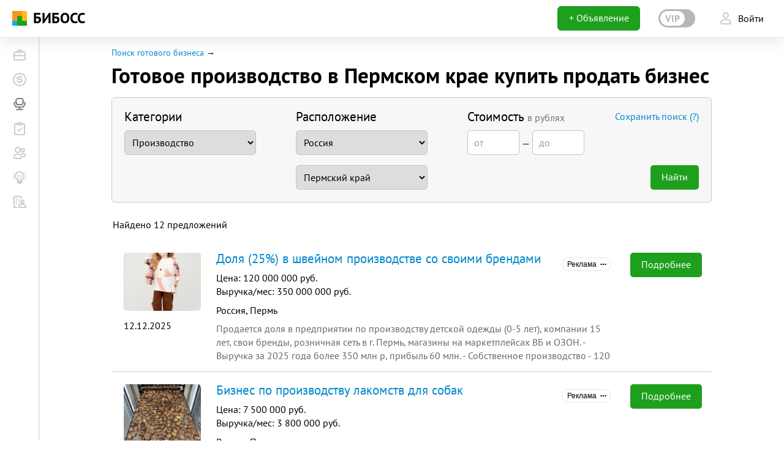

--- FILE ---
content_type: text/html; charset=UTF-8
request_url: https://www.beboss.ru/business/search/reg-perm-kray/cat-prod
body_size: 21054
content:
<!DOCTYPE html>
<html lang="ru" class="pseudo-active no-touchevents">
<head>
    
<meta charset="UTF-8">
    <meta name="viewport" content="width=device-width, initial-scale=1, maximum-scale=1, minimum-scale=1, user-scalable=0">
<meta name="csrf-param" content="_csrf">
    <meta name="csrf-token" content="cy8-1oPXM9V7EQ77v05bJVZqfYncbR17Ks7Od8aKzVEKSnigxIZVnAx3Yb3MOBxOPDUw7boEZDxcn6wnieKhYQ==">
<title>Готовое производство в Пермском крае купить продать бизнес</title>
<meta property="og:image" content="https://www.beboss.ru/img/beboss-sharing.jpg">
<meta name="relap-image" content="https://www.beboss.ru/img/beboss-sharing.jpg">
<meta itemprop="image" content="https://www.beboss.ru/img/beboss-sharing.jpg">
<meta name="twitter:image:src" content="https://www.beboss.ru/img/beboss-sharing.jpg">
<meta property="og:title" content="Готовое производство в Пермском крае купить продать бизнес">
<meta name="twitter:title" content="Готовое производство в Пермском крае купить продать бизнес">
<meta name="keywords" content="готовый бизнес в Пермском крае, купить бизнес в Пермском крае, продать бизнес в Пермском крае, производство в Пермском крае">
<meta name="description" content="Если вы решили купить готовый бизнес в сфере Производство, наш магазин поможет сделать это быстро в Пермском крае">
<meta property="og:description" content="Если вы решили купить готовый бизнес в сфере Производство, наш магазин поможет сделать это быстро в Пермском крае">
<meta itemprop="description" content="Если вы решили купить готовый бизнес в сфере Производство, наш магазин поможет сделать это быстро в Пермском крае">
<meta name="twitter:description" content="Если вы решили купить готовый бизнес в сфере Производство, наш магазин поможет сделать это быстро в Пермском крае">
<meta name="apple-itunes-app" content="app-id=1437380655">
<meta property="og:site_name" content="beboss.ru">
<meta itemprop="name" content="beboss.ru">
<meta name="twitter:site" content="beboss.ru">
<meta name="twitter:card" content="summary_large_image">
<link href="/android-app-manifests/readybusiness.json" rel="manifest">
<link href="https://www.beboss.ru/business/search/reg-perm-kray/cat-prod" rel="canonical">
<link href="https://www.beboss.ru/css1768919978/style-top.css?v=1758630861&amp;pst=1768919978" rel="stylesheet">
<style>.fr-list__img {
	margin-top: 24px
}

.fr-list__img_big {
	display: none
}

.fr-list__img_big img {
	width: 100%;
	height: auto
}

.fr-list__img_small {
	display: block;
	line-height: 0
}

.fr-list__img_small img {
	width: 100%;
	height: auto
}

@media (min-width:576px) {
	.fr-list__img_big {
		display: block
	}
	.fr-list__img_small {
		display: none
	}
}</style>    <link rel="shortcut icon" href="/favicon.ico">
    <link rel="apple-touch-icon" sizes="57x57" href="/apple-touch-icon-57x57.png">
    <link rel="apple-touch-icon" sizes="114x114" href="/apple-touch-icon-114x114.png">
    <link rel="apple-touch-icon" sizes="72x72" href="/apple-touch-icon-72x72.png">
    <link rel="apple-touch-icon" sizes="144x144" href="/apple-touch-icon-144x144.png">
    <link rel="apple-touch-icon" sizes="60x60" href="/apple-touch-icon-60x60.png">
    <link rel="apple-touch-icon" sizes="120x120" href="/apple-touch-icon-120x120.png">
    <link rel="apple-touch-icon" sizes="76x76" href="/apple-touch-icon-76x76.png">
    <link rel="apple-touch-icon" sizes="152x152" href="/apple-touch-icon-152x152.png">
    <link rel="icon" type="image/png" href="/favicon-196x196.png" sizes="196x196">
    <link rel="icon" type="image/png" href="/favicon-160x160.png" sizes="160x160">
    <link rel="icon" type="image/png" href="/favicon-96x96.png" sizes="96x96">
    <link rel="icon" type="image/png" href="/favicon-32x32.png" sizes="32x32">
    <link rel="icon" type="image/png" href="/favicon-16x16.png" sizes="16x16">
    <meta name="msapplication-TileColor" content="#da532c">
    <meta name="msapplication-TileImage" content="/mstile-144x144.png">
    <meta name="facebook-domain-verification" content="7fvzkl8c2yanl1j58p5m8q8ct8x7yo" />
<script>window.yaContextCb=window.yaContextCb||[]</script>
</head>
<body class="new-boss js-new-menu new-menu__close">


    <input type="hidden" class="js-header-is-rendered" value="true">
<input type="hidden" class="js-header-is-auth" value="true">
<input type="hidden" class="js-header-url" value="https://www.beboss.ru/new/header">
<input type="hidden" class="js-header-menu-section" value="rb">
<input type="hidden" class="js-current-url" value="https://www.beboss.ru/business/search/reg-perm-kray/cat-prod">
<input type="hidden" class="js-header-menu-is-personal" value="">
<input type="hidden" class="js-header-menu-is-bootstrap" value="0">
<input type="hidden" class="js-header-menu-hide" value="">
<input type="hidden" class="js-url-change-city" value="https://www.beboss.ru/site/change-city/country-1/https%253A%252F%252Fwww.beboss.ru%252Fbusiness%252Fsearch%252Freg-perm-kray%252Fcat-prod">
        <input type="hidden" class="js-header-change-city" value="1">
        <input type="hidden" class="js-header-notifications" value="1">

<div class="beboss-head js-head-beboss">
    <div class="beboss-head__left">
        <div class="beboss-head__burger js-beboss-burger">
            <span></span>
        </div>

                    <a href="https://www.beboss.ru" class="beboss-head__logo-container">
                <div class="beboss-head__logo-icon">
                    <i class="icon-logo-3"></i>
                </div>
                <div class="beboss-head__logo-text">БИБОСС</div>
            </a>
        
                    
                        </div>
    <div class="beboss-head__right">
        <div class="beboss-head__btn-add beboss-head__btn-add_a">
                            <a href="https://www.beboss.ru/mylistings/chooseType?add" class="button big green paint full">+ Объявление</a>
                    </div>

        
        
                    <div class="beboss-head__btn-open beboss-head__btn-open_vip ">
                <a href="https://www.beboss.ru/personal/pro?type=header_switch&backurl=https%3A%2F%2Fwww.beboss.ru%2Fbusiness%2Fsearch%2Freg-perm-kray%2Fcat-prod">
                    <div class="beboss-head__vip-switch"><span>VIP</span></div>
                </a>
            </div>
        
                    <a href="/signin?site=https%3A%2F%2Fwww.beboss.ru%2Fbusiness%2Fsearch%2Freg-perm-kray%2Fcat-prod" class="beboss-head__btn-entry">
                <div class="bk-item">
                    <div class="bk-item__icon">
                                                    <i class="icon-24_black_user opacity02"></i>
                                            </div>
                    <div class="bk-item__txt bk-item__txt_r">Войти</div>
                </div>
            </a>
            </div>
</div>



<div class="baron baron__root baron__clipper _macosx _scrollbar beboss-menu beboss-menu_main js-beboss-main-menu js-menu-beboss">
    <div class="beboss-menu__container js-beboss-main-menu-container baron__scroller">

                    


<div class="beboss-menu__block">
            <a href="https://www.beboss.ru/franchise"
           class="beboss-menu__item ">
            <div class="beboss-menu__item-icon">
                                    <i class="icon-24_black_fr"></i>
                            </div>
            <div class="beboss-menu__item-text">Франшизы</div>
        </a>
            <a href="https://www.beboss.ru/"
           class="beboss-menu__item ">
            <div class="beboss-menu__item-icon">
                                    <i class="icon-24_black_invest"></i>
                            </div>
            <div class="beboss-menu__item-text">Инвестиции</div>
        </a>
            <a href="https://www.beboss.ru/business"
           class="beboss-menu__item  beboss-menu__item_active">
            <div class="beboss-menu__item-icon">
                                    <i class="icon-24_black_gb"></i>
                            </div>
            <div class="beboss-menu__item-text">Готовый бизнес</div>
        </a>
            <a href="https://www.beboss.ru/"
           class="beboss-menu__item ">
            <div class="beboss-menu__item-icon">
                                    <i class="icon-24_black_bplan"></i>
                            </div>
            <div class="beboss-menu__item-text">Бизнес-планы</div>
        </a>
            <a href="https://www.beboss.ru/qa"
           class="beboss-menu__item ">
            <div class="beboss-menu__item-icon">
                                    <i class="icon-24_black_community"></i>
                            </div>
            <div class="beboss-menu__item-text">Сообщество</div>
        </a>
            <a href="https://www.beboss.ru/"
           class="beboss-menu__item ">
            <div class="beboss-menu__item-icon">
                                    <i class="icon-24_black_idea"></i>
                            </div>
            <div class="beboss-menu__item-text">Бизнес идеи</div>
        </a>
            <a href="https://www.beboss.ru/"
           class="beboss-menu__item ">
            <div class="beboss-menu__item-icon">
                                    <i class="icon-24_black_suppl"></i>
                            </div>
            <div class="beboss-menu__item-text">Как начать бизнес</div>
        </a>
    </div>

        
    </div>
    <div class="baron__track">
        <div class="baron__free">
            <div class="js-beboss-main-menu-scrollbar baron__bar"></div>
        </div>
    </div>
</div>

<div id="wrap" class="js-wrap">
            <div id="main">
    <div class="container">
    <ul class="breadcrumbs breadcrumbs_new">
        <li><a href="https://www.beboss.ru/business" class="glob-link">Поиск готового бизнеса</a></li>
    </ul>

    <h1 class="b-issue-htext b-issue-htext_gb-extradition-newB b-issue-htext_gb-extradition">Готовое производство в Пермском крае купить продать бизнес</h1>

    
    
    
<div class="b-issue__filter b-issue__filter_business-extradition b-issue__filter_business b-issue__filter_business-newB">
    <form class="js-filter_business" action="/business/search" method="get">    <input type="hidden" name="continue" value="x" style="display: none">    <ul class="b-issue__filter-menu b-issue__filter-menu_type_float">
        <li class="b-issue__filter-menu-item b-issue__filter-menu-item_business">
            <label for="b-issue__filter-menu-change-cat" class="b-issue__filter-menu-label">Категории</label>
            <select class="input__select" name="id_category">
<option value="">Все категории</option>
<option value="auto">Авто</option>
<option value="carwash">Автомойка</option>
<option value="auto-service">Автосервис</option>
<option value="sites">Биржа сайтов и доменов</option>
<option value="hotel">Гостиница</option>
<option value="kids-business">Детский бизнес</option>
<option value="health-beauty">Здоровье и красота</option>
<option value="youtube">Инстаграм, Youtube, VK</option>
<option value="it">Интернет и IT</option>
<option value="it-shop">Интернет магазин</option>
<option value="cafe">Кафе</option>
<option value="clothing-store">Магазин одежды</option>
<option value="produse-store">Магазин продуктов</option>
<option value="med">Медцентр</option>
<option value="training">Обучение</option>
<option value="catering">Общепит</option>
<option value="prod" selected>Производство</option>
<option value="entertainment">Развлечения и отдых</option>
<option value="restaurant">Ресторан</option>
<option value="retail">Розничная торговля</option>
<option value="beauty">Салон красоты</option>
<option value="agr">Сельхоз</option>
<option value="media">СМИ</option>
<option value="constr">Строительство</option>
<option value="transportation">Транспортные услуги</option>
<option value="servic-business">Услуги для бизнеса</option>
<option value="servic-population">Услуги для населения</option>
<option value="srvic-finance">Финансовые услуги</option>
</select>        </li>
        <li class="b-issue__filter-menu-item b-issue__filter-menu-item_business b-issue__filter-menu-item_wide">
            <label for="b-issue__filter-menu-change-country" class="b-issue__filter-menu-label">Расположение</label>
            <select class="input__select input__select_country js_input__select_country" name="regcountry">
<option value="">Все страны</option>
<option value="3">Белоруссия</option>
<option value="4">Казахстан</option>
<option value="5">Киргизия</option>
<option value="1" selected>Россия</option>
<option value="2">Украина</option>
</select>            <select class="input__select input__select_city js_input__select_city" name="regcity" style="">
<option value="">Все города</option>
<option value="41">Астрахань</option>
<option value="65">Барнаул</option>
<option value="17">Великий Новгород</option>
<option value="58">Владивосток</option>
<option value="30">Волгоград</option>
<option value="92">Воронеж</option>
<option value="61">Екатеринбург</option>
<option value="118">Иваново</option>
<option value="83">Ижевск</option>
<option value="68">Иркутск</option>
<option value="113">Йошкар-Ола</option>
<option value="129">Казань</option>
<option value="49">Калининград</option>
<option value="149">Калуга</option>
<option value="110">Кемерово</option>
<option value="179">Киров</option>
<option value="9">Краснодар</option>
<option value="34">Красноярск</option>
<option value="96">Липецк</option>
<option value="1">Москва</option>
<option value="210">Набережные Челны</option>
<option value="71">Нижний Новгород</option>
<option value="169">Новокузнецк</option>
<option value="75">Новосибирск</option>
<option value="86">Омск</option>
<option value="25">Оренбург</option>
<option value="29">Пенза</option>
<option value="5">Пермь</option>
<option value="46">Ростов-на-Дону</option>
<option value="57">Рязань</option>
<option value="11">Самара</option>
<option value="8">Санкт-Петербург</option>
<option value="31">Саранск</option>
<option value="62">Саратов</option>
<option value="160">Сочи</option>
<option value="67">Ставрополь</option>
<option value="108">Тверь</option>
<option value="106">Тольятти</option>
<option value="125">Тула</option>
<option value="195">Тюмень</option>
<option value="28">Ульяновск</option>
<option value="87">Уфа</option>
<option value="13">Хабаровск</option>
<option value="37">Чебоксары</option>
<option value="56">Челябинск</option>
<option value="12">Ярославль</option>
<option value="reg46">Алтайский край</option>
<option value="reg16">Амурская область</option>
<option value="reg13">Архангельская область</option>
<option value="reg35">Астраханская область</option>
<option value="reg20">Белгородская область</option>
<option value="reg17">Брянская область</option>
<option value="reg30">Владимирская область</option>
<option value="reg3">Волгоградская область</option>
<option value="reg14">Вологодская область</option>
<option value="reg36">Воронежская область</option>
<option value="reg84">Донецкая область</option>
<option value="reg40">Еврейская автономная область</option>
<option value="reg5">Забайкальский край</option>
<option value="reg113">Запорожская область</option>
<option value="reg62">Ивановская область</option>
<option value="reg39">Иркутская область</option>
<option value="reg38">Калининградская область</option>
<option value="reg34">Калужская область</option>
<option value="reg70">Камчатский край</option>
<option value="reg59">Кемеровская область</option>
<option value="reg69">Кировская область</option>
<option value="reg71">Костромская область</option>
<option value="reg8">Краснодарский край</option>
<option value="reg18">Красноярский край</option>
<option value="reg65">Курганская область</option>
<option value="reg19">Курская область</option>
<option value="reg76">Ленинградская область</option>
<option value="reg54">Липецкая область</option>
<option value="reg86">Луганская область</option>
<option value="reg55">Магаданская область</option>
<option value="reg1">Москва</option>
<option value="reg21">Московская область</option>
<option value="reg52">Мурманская область</option>
<option value="reg131">Ненецкий автономный округ</option>
<option value="reg48">Нижегородская область</option>
<option value="reg15">Новгородская область</option>
<option value="reg49">Новосибирская область</option>
<option value="reg50">Омская область</option>
<option value="reg23">Оренбургская область</option>
<option value="reg2">Орловская область</option>
<option value="reg27">Пензенская область</option>
<option value="reg4" selected>Пермский край</option>
<option value="reg43">Приморский край</option>
<option value="reg22">Псковская область</option>
<option value="reg61">Республика Адыгея</option>
<option value="reg82">Республика Алтай</option>
<option value="reg51">Республика Башкортостан</option>
<option value="reg28">Республика Бурятия</option>
<option value="reg33">Республика Дагестан</option>
<option value="reg78">Республика Ингушетия</option>
<option value="reg67">Республика Кабардино-Балкария</option>
<option value="reg68">Республика Калмыкия</option>
<option value="reg57">Республика Карачаево-Черкессия</option>
<option value="reg75">Республика Карелия</option>
<option value="reg66">Республика Коми</option>
<option value="reg116">Республика Крым</option>
<option value="reg60">Республика Марий-Эл</option>
<option value="reg25">Республика Мордовия</option>
<option value="reg6">Республика Саха</option>
<option value="reg72">Республика Северная Осетия-Алания</option>
<option value="reg9">Республика Татарстан</option>
<option value="reg81">Республика Тыва</option>
<option value="reg44">Республика Удмуртия</option>
<option value="reg24">Республика Хакасия</option>
<option value="reg79">Республика Чечня</option>
<option value="reg31">Республика Чувашия</option>
<option value="reg32">Ростовская область</option>
<option value="reg42">Рязанская область</option>
<option value="reg10">Самарская область</option>
<option value="reg7">Санкт-Петербург</option>
<option value="reg45">Саратовская область</option>
<option value="reg53">Сахалинская область</option>
<option value="reg29">Свердловская область</option>
<option value="reg74">Смоленская область</option>
<option value="reg47">Ставропольский край</option>
<option value="reg37">Тамбовская область</option>
<option value="reg58">Тверская область</option>
<option value="reg56">Томская область</option>
<option value="reg64">Тульская область</option>
<option value="reg73">Тюменская область</option>
<option value="reg26">Ульяновская область</option>
<option value="reg12">Хабаровский край</option>
<option value="reg63">Ханты-Мансийский автономный округ</option>
<option value="reg117">Херсонская область</option>
<option value="reg41">Челябинская область</option>
<option value="reg80">Чукотский автономный округ</option>
<option value="reg77">Ямало-Ненецкий автономный округ</option>
<option value="reg11">Ярославская область</option>
</select>        </li>
        <li class="b-issue__filter-menu-item b-issue__filter-menu-item_business">
            <label class="b-issue__filter-menu-label">Стоимость <span class="b-issue__filter-menu-label_small">в рублях</span></label>
            <div class="filter-menu__input">
                <div class="kn-head__filter-menu-input kn-head__filter-menu-input_from kn-head__filter-menu-input_business">
                    <input type="text" class="filter-menu-input js_filter-menu-input" name="cost_from" placeholder="от">                </div>
                <span class="kn-head__filter-menu-dash">—</span>
                <div class="kn-head__filter-menu-input kn-head__filter-menu-input_to kn-head__filter-menu-input_business">
                    <input type="text" class="filter-menu-input js_filter-menu-input" name="cost_to" placeholder="до">                </div>
            </div>
        </li>
    </ul>

            <a href="#" class="save-link glob-link js-save-filter" data-auto-auth="true">Сохранить поиск <span class="save-link__hover">(?)</span>
            <p class="hover-about-block">Вы можете сохранить параметры поиска чтобы получать уведомления о новых площадях.</p>
        </a>
    

    <button type="submit" class="btn-default btn-default_search btn-default_search-2">Найти</button>    <div class="clear"></div>
    </form></div>
    <div class="rb-filter-result clearfix">
        <p class="rb-filter-result__htext">
            Найдено 12 предложений        </p>
    </div>
            <div class="object">
            <div class="obj__left">
                <div class="obj__left-img">
                                        <a href="https://www.beboss.ru/business/186783" target="_blank">
                                                    <img src="https://www.beboss.ru/listings/rb/186783/photos/md_ajMWgrRF.jpg" alt="Доля (25%) в швейном производстве со своими брендами">
                                            </a>
                </div>
                <p class="obj__left-date">12.12.2025</p>
            </div>
            <div class="obj__right">
                <a href="https://www.beboss.ru/business/186783" target="_blank" class="btn-default">Подробнее</a>
            </div>
            <div class="obj__center">
                                    <div class="optional-button for-bell">Реклама    <svg xmlns="http://www.w3.org/2000/svg" width="14" height="14" viewBox="0 0 14 14" fill="none">
        <path fill-rule="evenodd" clip-rule="evenodd"
              d="M10.5 5.83334C11.1443 5.83334 11.6667 6.35568 11.6667 7.00001C11.6667 7.64434 11.1443 8.16668 10.5 8.16668C9.85567 8.16668 9.33334 7.64434 9.33334 7.00001C9.33334 6.35568 9.85567 5.83334 10.5 5.83334ZM7 5.83334C7.64434 5.83334 8.16667 6.35568 8.16667 7.00001C8.16667 7.64434 7.64434 8.16668 7 8.16668C6.35567 8.16668 5.83334 7.64434 5.83334 7.00001C5.83334 6.35568 6.35567 5.83334 7 5.83334ZM3.5 5.83334C4.14433 5.83334 4.66667 6.35568 4.66667 7.00001C4.66667 7.64434 4.14433 8.16668 3.5 8.16668C2.85567 8.16668 2.33334 7.64434 2.33334 7.00001C2.33334 6.35568 2.85567 5.83334 3.5 5.83334Z"
              fill="black"></path>
    </svg>
    <div class="optional-button__tooltip-box for-bell">
        <div class="for-bell optional-button__tooltip">
            ИП Янко Антон Валерьевич ИНН:590771985209<br>
            erid: 2SDnjcpsYmM        </div>
    </div>
</div>
                                <a href="https://www.beboss.ru/business/186783" target="_blank" class="glob-link obj__center-title">Доля (25%) в швейном производстве со своими брендами</a>
                <p class="obj__center-price">
                                            Цена: 120 000 000 руб.                                                                <br>Выручка/мес: 350 000 000 руб.                                    </p>
                                    <p class="obj__center-city">
                        Россия, Пермь                                            </p>
                                <p class="obj__center-desc">
                    Продается доля в предприятии по производству детской одежды (0-5 лет), компании 15 лет, свои бренды, розничная сеть в г. Пермь, магазины на маркетплейсах ВБ и ОЗОН.
- Выручка за 2025 года более 350 млн р, прибыль 60 млн.
- Собственное производство
- 120 человек штат, 7 цехов,  Атоматический раскр...                </p>
            </div>
        </div>
                    <div class="object">
            <div class="obj__left">
                <div class="obj__left-img">
                                        <a href="https://www.beboss.ru/business/186596" target="_blank">
                                                    <img src="https://www.beboss.ru/listings/rb/186596/photos/md_ajUJtS4Z.jpg" alt="Бизнес по производству лакомств для собак">
                                            </a>
                </div>
                <p class="obj__left-date">23.10.2025</p>
            </div>
            <div class="obj__right">
                <a href="https://www.beboss.ru/business/186596" target="_blank" class="btn-default">Подробнее</a>
            </div>
            <div class="obj__center">
                                    <div class="optional-button for-bell">Реклама    <svg xmlns="http://www.w3.org/2000/svg" width="14" height="14" viewBox="0 0 14 14" fill="none">
        <path fill-rule="evenodd" clip-rule="evenodd"
              d="M10.5 5.83334C11.1443 5.83334 11.6667 6.35568 11.6667 7.00001C11.6667 7.64434 11.1443 8.16668 10.5 8.16668C9.85567 8.16668 9.33334 7.64434 9.33334 7.00001C9.33334 6.35568 9.85567 5.83334 10.5 5.83334ZM7 5.83334C7.64434 5.83334 8.16667 6.35568 8.16667 7.00001C8.16667 7.64434 7.64434 8.16668 7 8.16668C6.35567 8.16668 5.83334 7.64434 5.83334 7.00001C5.83334 6.35568 6.35567 5.83334 7 5.83334ZM3.5 5.83334C4.14433 5.83334 4.66667 6.35568 4.66667 7.00001C4.66667 7.64434 4.14433 8.16668 3.5 8.16668C2.85567 8.16668 2.33334 7.64434 2.33334 7.00001C2.33334 6.35568 2.85567 5.83334 3.5 5.83334Z"
              fill="black"></path>
    </svg>
    <div class="optional-button__tooltip-box for-bell">
        <div class="for-bell optional-button__tooltip">
            ИП Готфрид Алина Сергеевна ИНН:540701821847<br>
            erid: 2SDnjc4gvib        </div>
    </div>
</div>
                                <a href="https://www.beboss.ru/business/186596" target="_blank" class="glob-link obj__center-title">Бизнес по производству лакомств для собак</a>
                <p class="obj__center-price">
                                            Цена: 7 500 000 руб.                                                                <br>Выручка/мес: 3 800 000 руб.                                    </p>
                                    <p class="obj__center-city">
                        Россия, Пермь                                            </p>
                                <p class="obj__center-desc">
                    Продается готовое производство натуральных лакомств для собак. Полный цикл: сушка, фасовка, упаковка, маркировка "Честный знак".
Ассортимент 76 SKU.

На рынке более 1,5 лет.
Продажи ведутся через маркетплейсы (Ozon, WB, Яндекс. Маркет - все карточки с хорошей репутацией, большим количеством отзы...                </p>
            </div>
        </div>
                    <div class="object">
            <div class="obj__left">
                <div class="obj__left-img">
                                        <a href="https://www.beboss.ru/business/178843" target="_blank">
                                                    <img src="https://www.beboss.ru/listings/rb/178843/photos/md_ajpE2PE0.jpg" alt="Готовый бизнес садовой техники">
                                            </a>
                </div>
                <p class="obj__left-date">17.06.2022</p>
            </div>
            <div class="obj__right">
                <a href="https://www.beboss.ru/business/178843" target="_blank" class="btn-default">Подробнее</a>
            </div>
            <div class="obj__center">
                                                                    <a href="https://www.beboss.ru/business/178843" target="_blank" class="glob-link obj__center-title">Готовый бизнес садовой техники</a>
                <p class="obj__center-price">
                                            Цена: 249 000 руб.                                                                <br>Выручка/мес: 800 000 руб.                                    </p>
                                    <p class="obj__center-city">
                        Россия, Пермь                                            </p>
                                <p class="obj__center-desc">
                    Готовый бизнес КтЗ
Продам готовый, действующий 5 лет бизнес по производству передних адаптеров для мотоблока.

Кто мы?
Адаптеры КтЗ на рынке с 2018 года. За 5 лет реализовано более 1.500 единиц техники по всей РФ и СНГ. Годовой оборот 7-10 млн.

Наша база за 5 лет на онлайн ресурсах:
1. Ютюб...                </p>
            </div>
        </div>
                    <div class="object">
            <div class="obj__left">
                <div class="obj__left-img">
                                        <a href="https://www.beboss.ru/business/177577" target="_blank">
                                                    <img src="https://www.beboss.ru/listings/rb/177577/photos/md_ajjxH3yK.jpeg" alt="Производство автобоксов">
                                            </a>
                </div>
                <p class="obj__left-date">11.01.2022</p>
            </div>
            <div class="obj__right">
                <a href="https://www.beboss.ru/business/177577" target="_blank" class="btn-default">Подробнее</a>
            </div>
            <div class="obj__center">
                                                                    <a href="https://www.beboss.ru/business/177577" target="_blank" class="glob-link obj__center-title">Производство автобоксов</a>
                <p class="obj__center-price">
                                            Цена: 23 500 000 руб.                                                        </p>
                                    <p class="obj__center-city">
                        Россия, Пермь                                                    , Индустриальный район                                            </p>
                                <p class="obj__center-desc">
                    Продаётся действующий прибыльный бизнес по производству Багажников на крыши автомобилей. 
ТМ Ветлан основана в 2001 году - это один из самых узнаваемых и востребованных брендов в РФ в своей нише. 
Территориально компания находится в городе Пермь .
Вид деятельности - производство и продажа автобок...                </p>
            </div>
        </div>
                    <div class="object">
            <div class="obj__left">
                <div class="obj__left-img">
                                        <a href="https://www.beboss.ru/business/185378" target="_blank">
                                                    <img src="https://www.beboss.ru/listings/rb/185378/photos/md_ajCGl2RP.png" alt="Производство деревянных вешалок-плечиков">
                                            </a>
                </div>
                <p class="obj__left-date">13.12.2024</p>
            </div>
            <div class="obj__right">
                <a href="https://www.beboss.ru/business/185378" target="_blank" class="btn-default">Подробнее</a>
            </div>
            <div class="obj__center">
                                    <div class="optional-button for-bell">Реклама    <svg xmlns="http://www.w3.org/2000/svg" width="14" height="14" viewBox="0 0 14 14" fill="none">
        <path fill-rule="evenodd" clip-rule="evenodd"
              d="M10.5 5.83334C11.1443 5.83334 11.6667 6.35568 11.6667 7.00001C11.6667 7.64434 11.1443 8.16668 10.5 8.16668C9.85567 8.16668 9.33334 7.64434 9.33334 7.00001C9.33334 6.35568 9.85567 5.83334 10.5 5.83334ZM7 5.83334C7.64434 5.83334 8.16667 6.35568 8.16667 7.00001C8.16667 7.64434 7.64434 8.16668 7 8.16668C6.35567 8.16668 5.83334 7.64434 5.83334 7.00001C5.83334 6.35568 6.35567 5.83334 7 5.83334ZM3.5 5.83334C4.14433 5.83334 4.66667 6.35568 4.66667 7.00001C4.66667 7.64434 4.14433 8.16668 3.5 8.16668C2.85567 8.16668 2.33334 7.64434 2.33334 7.00001C2.33334 6.35568 2.85567 5.83334 3.5 5.83334Z"
              fill="black"></path>
    </svg>
    <div class="optional-button__tooltip-box for-bell">
        <div class="for-bell optional-button__tooltip">
            ИП Лысенко Юрий Константинович ИНН:590200548772<br>
            erid: 2SDnjbrHDaB        </div>
    </div>
</div>
                                <a href="https://www.beboss.ru/business/185378" target="_blank" class="glob-link obj__center-title">Производство деревянных вешалок-плечиков</a>
                <p class="obj__center-price">
                                            Цена: 35 000 000 руб.                                                        </p>
                                    <p class="obj__center-city">
                        Россия, Пермь                                                    , г. Краснокамск, ул. Владимира Кима 10                                            </p>
                                <p class="obj__center-desc">
                    Продаётся уникальная линия по производству деревянных вешалок плечиков, мощностью 100 000 шт./мес. 
На текущий момент очень актуальный бизнес по импортозамещению, единственный в России. Есть свои уникальные наработки по оптимизации процессов. (основной поставщик этой продукции – Китай).

На данны...                </p>
            </div>
        </div>
                    <div class="object">
            <div class="obj__left">
                <div class="obj__left-img">
                                        <a href="https://www.beboss.ru/business/171703" target="_blank">
                                                    <img src="https://www.beboss.ru/listings/rb/171703/photos/md_ajMCAvYG.jpg" alt="Кухонные мойки-бизнес-полный цикл">
                                            </a>
                </div>
                <p class="obj__left-date">15.03.2020</p>
            </div>
            <div class="obj__right">
                <a href="https://www.beboss.ru/business/171703" target="_blank" class="btn-default">Подробнее</a>
            </div>
            <div class="obj__center">
                                                                    <a href="https://www.beboss.ru/business/171703" target="_blank" class="glob-link obj__center-title">Кухонные мойки-бизнес-полный цикл</a>
                <p class="obj__center-price">
                                            Цена: 380 000 руб.                                                        </p>
                                    <p class="obj__center-city">
                        Россия, Пермь                                                    , 1905 года                                            </p>
                                <p class="obj__center-desc">
                    Готовый бизнес - Производство кухонных моек из искусственного камня. 
Высокодоходный, ретнабельный бизнес полного цикла.
Уникальность метода заключается в первостепенной формовке прозрачного ПЭТ и дальнейшей его заливки искусственным камнем. Технология дает получение большой палитры цветов (янтрь,...                </p>
            </div>
        </div>
                    <div class="object">
            <div class="obj__left">
                <div class="obj__left-img">
                                        <a href="https://www.beboss.ru/business/170738" target="_blank">
                                                    <img src="https://www.beboss.ru/listings/rb/170738/photos/md_ajcYibMm.jpg" alt="ООО ЖБИСТРОЙКОМПЛЕКТ">
                                            </a>
                </div>
                <p class="obj__left-date">08.01.2021</p>
            </div>
            <div class="obj__right">
                <a href="https://www.beboss.ru/business/170738" target="_blank" class="btn-default">Подробнее</a>
            </div>
            <div class="obj__center">
                                                                    <a href="https://www.beboss.ru/business/170738" target="_blank" class="glob-link obj__center-title">ООО ЖБИСТРОЙКОМПЛЕКТ</a>
                <p class="obj__center-price">
                                            Цена: 75 000 000 руб.                                                        </p>
                                    <p class="obj__center-city">
                        Россия, Пермь                                                    , УЛ. КИРПИЧНЫЙ ЗАВОД, 15                                            </p>
                                <p class="obj__center-desc">
                    ЛИНИЯ ДЛЯ БЕЗОПАЛУБОЧНОГО ФОРМИРОВАНИЯ ПЛИТ ПЕРЕКРЫТИЯ:
1)ЭКСТРУДЕР(ФОРМОВОЧНАЯ МАШИНА)2) МАШИНА ДЛЯ РЕЗКИ ГОТОВЫХ ИЗДЕЛИЙ,3) НАТЯЖИТЕЛЬ ДЛЯ КАНАТОВ 4) БЕТОННЫЙ ЗАВОД ДЛЯ ПРОИЗВОДСТВА БЕТОННОЙ СМЕСИ.                </p>
            </div>
        </div>
                    <div class="object">
            <div class="obj__left">
                <div class="obj__left-img">
                                        <a href="https://www.beboss.ru/business/110344" target="_blank">
                                                    <img src="https://www.beboss.ru/listings/rb/110344/photos/md_aj6Y4tyt.jpg" alt="Продается действующее предприятие по производству композиционных строительных материалов.">
                                            </a>
                </div>
                <p class="obj__left-date">21.05.2020</p>
            </div>
            <div class="obj__right">
                <a href="https://www.beboss.ru/business/110344" target="_blank" class="btn-default">Подробнее</a>
            </div>
            <div class="obj__center">
                                                                    <a href="https://www.beboss.ru/business/110344" target="_blank" class="glob-link obj__center-title">Продается действующее предприятие по производству композиционных строительных материалов.</a>
                <p class="obj__center-price">
                                            Цена: 15 000 000 руб.                                                        </p>
                                    <p class="obj__center-city">
                        Россия, Пермь                                            </p>
                                <p class="obj__center-desc">
                    Продается производство (действующее предприятие) по выпуску изделий из древесно-полимерного композита (ДПК), находящееся в Пермском крае на территории опережающего социально-экономического развития, что дает нам льготные налоговые условия, упрощенные административные процедуры и другие привилегии....                </p>
            </div>
        </div>
                    <div class="object">
            <div class="obj__left">
                <div class="obj__left-img">
                                        <a href="https://www.beboss.ru/business/170287" target="_blank">
                                                    <img src="https://www.beboss.ru/listings/rb/170287/photos/md_ajF6Bk1O.jpg" alt="Производство деревянной тары">
                                            </a>
                </div>
                <p class="obj__left-date">02.12.2019</p>
            </div>
            <div class="obj__right">
                <a href="https://www.beboss.ru/business/170287" target="_blank" class="btn-default">Подробнее</a>
            </div>
            <div class="obj__center">
                                                                    <a href="https://www.beboss.ru/business/170287" target="_blank" class="glob-link obj__center-title">Производство деревянной тары</a>
                <p class="obj__center-price">
                                            Цена: 2 000 000 руб.                                                        </p>
                                    <p class="obj__center-city">
                        Россия, Пермь                                                    , Пермский край, Ординский р-н                                            </p>
                                <p class="obj__center-desc">
                    Готовое действующее производство деревянных поддонов. Полный цикл от распиловки леса до сборки готовых изделий (поддонов).

Выручка 800 -1500 т. р. в месяц
Доход 200 - 350 т. р. в месяц после выплаты налога(УСНО, 6% с выручки)
С января 2020 г., в связи с изменением законодательства, налог 6% мож...                </p>
            </div>
        </div>
                    <div class="object">
            <div class="obj__left">
                <div class="obj__left-img">
                                        <a href="https://www.beboss.ru/business/105184" target="_blank">
                                                    <img src="https://www.beboss.ru/listings/rb/105184/photos/md_ajbcpqLZ.jpg" alt="Мебельный бизнес, Производство и шоу-рум">
                                            </a>
                </div>
                <p class="obj__left-date">10.06.2019</p>
            </div>
            <div class="obj__right">
                <a href="https://www.beboss.ru/business/105184" target="_blank" class="btn-default">Подробнее</a>
            </div>
            <div class="obj__center">
                                                                    <a href="https://www.beboss.ru/business/105184" target="_blank" class="glob-link obj__center-title">Мебельный бизнес, Производство и шоу-рум</a>
                <p class="obj__center-price">
                                            Цена: 990 000 руб.                                                        </p>
                                    <p class="obj__center-city">
                        Россия, Пермь                                            </p>
                                <p class="obj__center-desc">
                    Продается мебельный бизнес (собственное оборудованное производство плюс мебельная студия с выставочными образцами и экспозицией).
Компания осуществляет полный цикл от разработки дизайн-проекта до непосредственного производства мебели и торгового оборудования. 
Направление от эконом до премиум клас...                </p>
            </div>
        </div>
                    <div class="object">
            <div class="obj__left">
                <div class="obj__left-img">
                                        <a href="https://www.beboss.ru/business/152310" target="_blank">
                                                    <img src="https://www.beboss.ru/listings/rb/152310/photos/md_ajwqYf1V.png" alt="Добыча и производство удобрений для сельского хозяйства">
                                            </a>
                </div>
                <p class="obj__left-date">19.07.2019</p>
            </div>
            <div class="obj__right">
                <a href="https://www.beboss.ru/business/152310" target="_blank" class="btn-default">Подробнее</a>
            </div>
            <div class="obj__center">
                                                                    <a href="https://www.beboss.ru/business/152310" target="_blank" class="glob-link obj__center-title">Добыча и производство удобрений для сельского хозяйства</a>
                <p class="obj__center-price">
                                            Цена: 290 000 000 руб.                                                        </p>
                                    <p class="obj__center-city">
                        Россия, Пермь                                            </p>
                                <p class="obj__center-desc">
                    Предложение по продаже бизнеса Добыча низинного торфа и производство из него органических удобрений Перечень ключевых активов в составе продаваемого бизнеса • Бизнес состоит из юридических лиц: ООО «Изумруд» и ООО «Роскошный». • ООО «Изумруд» — предприятие по добыче полезных ископаемых: • Держатель...                </p>
            </div>
        </div>
                    <div class="object">
            <div class="obj__left">
                <div class="obj__left-img">
                                        <a href="https://www.beboss.ru/business/186576" target="_blank">
                                                    <img src="https://www.beboss.ru/listings/rb/186576/photos/md_ajCZP2rS.jpg" alt="Бизнес по пошиву деловой женской одежды">
                                            </a>
                </div>
                <p class="obj__left-date">14.10.2025</p>
            </div>
            <div class="obj__right">
                <a href="https://www.beboss.ru/business/186576" target="_blank" class="btn-default">Подробнее</a>
            </div>
            <div class="obj__center">
                                    <div class="optional-button for-bell">Реклама    <svg xmlns="http://www.w3.org/2000/svg" width="14" height="14" viewBox="0 0 14 14" fill="none">
        <path fill-rule="evenodd" clip-rule="evenodd"
              d="M10.5 5.83334C11.1443 5.83334 11.6667 6.35568 11.6667 7.00001C11.6667 7.64434 11.1443 8.16668 10.5 8.16668C9.85567 8.16668 9.33334 7.64434 9.33334 7.00001C9.33334 6.35568 9.85567 5.83334 10.5 5.83334ZM7 5.83334C7.64434 5.83334 8.16667 6.35568 8.16667 7.00001C8.16667 7.64434 7.64434 8.16668 7 8.16668C6.35567 8.16668 5.83334 7.64434 5.83334 7.00001C5.83334 6.35568 6.35567 5.83334 7 5.83334ZM3.5 5.83334C4.14433 5.83334 4.66667 6.35568 4.66667 7.00001C4.66667 7.64434 4.14433 8.16668 3.5 8.16668C2.85567 8.16668 2.33334 7.64434 2.33334 7.00001C2.33334 6.35568 2.85567 5.83334 3.5 5.83334Z"
              fill="black"></path>
    </svg>
    <div class="optional-button__tooltip-box for-bell">
        <div class="for-bell optional-button__tooltip">
            Генералова Александра Георгиевна ИНН:590414747528<br>
            erid: 2SDnjdhfADV        </div>
    </div>
</div>
                                <a href="https://www.beboss.ru/business/186576" target="_blank" class="glob-link obj__center-title">Бизнес по пошиву деловой женской одежды</a>
                <p class="obj__center-price">
                                            Цена не разглашается                                                        </p>
                                    <p class="obj__center-city">
                        Россия, Пермь                                            </p>
                                <p class="obj__center-desc">
                    Российский бренд,  производитель женской одежды,
Костюмный бренд с 2005 года.
Визитная карточка бренда  - жакеты, построенные с пониманием эргономики
женского тела.
Предприятие полного цикла. В собственности  и на арендованных площадях
находятся 2 швейных  цеха. Численность  предприятия 57 чело...                </p>
            </div>
        </div>
            
    </div>
<div class="container">
    <div class="b__row m-b20" itemtype="https://schema.org/FAQPage" itemscope>
        <div class="faq-answer">
            <ul class="faq-answer-list">
                <li class="faq-answer__item active" itemtype="https://schema.org/Question" itemprop="mainEntity" itemscope style="background-color: white;">
                    <a class="faq-answer__link glob-link js-item-dropdown">
                        <span class="faq-answer__icon"><i class="icon-ar_black_menu_down opacity02 active"></i></span>
                        <span class="faq-answer__txt" itemprop="name">Как оценить бизнес?</span>
                    </a>
                    <div class="faq__answer js-sublist" style="display: block;">
                        <div class="wysiwyg-new">
                            <div class="wysiwyg-new__txt" itemtype="https://schema.org/Answer" itemprop="acceptedAnswer" itemscope>
                                <p itemprop="text">
                                                                            Оценка <a href="/start" class="text-link">бизнеса</a> - процесс сложный, и зависит от множества факторов.<br />
                                                                        Для того, чтобы определить стоимость бизнеса, существует два основных подхода - это оценка активов компании, и оценка денежных потоков.<br />
                                    Если бизнес не обладает никакими материальным активами, например находится в арендованном помещении, осуществляется без использования дорогостоящего оборудования - то стоимость его обычно оценивается исходя из среднемесячной прибыли и составляет сумму, которую новый владелец сможет заработать за 12-24 месяцев.<br />
                                    Если же у бизнеса есть какие-либо материальные активы - то они также включаются в стоимость бизнеса. Это может быть цена недвижимости, в которой располагается предприятие, а также, например, стоимость дорогостоящего ликвидного оборудования или спец.техники, если они используются в работе компании.
                                </p>
                            </div>
                        </div>
                    </div>
                </li>
                <li class="faq-answer__item active" itemtype="https://schema.org/Question" itemprop="mainEntity" itemscope style="background-color: white;">
                    <a class="faq-answer__link glob-link js-item-dropdown">
                        <span class="faq-answer__icon"><i class="icon-ar_black_menu_down opacity02 active"></i></span>
                        <span class="faq-answer__txt" itemprop="name">Как проверить бизнес при покупке?</span>
                    </a>
                    <div class="faq__answer js-sublist" style="display: block;">
                        <div class="wysiwyg-new">
                            <div class="wysiwyg-new__txt" itemtype="https://schema.org/Answer" itemprop="acceptedAnswer" itemscope>
                                <p itemprop="text">
                                    Если вы планируете купить готовый бизнес - перед покупкой вам необходимо проверить, что именно вы покупаете. Для этого вам нужно выполнить, хотя бы, эти несколько простых шагов:<br />
                                    1) Убедитесь, что бизнес принадлежит тому человеку, кто вам его продает. Запросите в налоговой выписку ЕГРЮЛ, проверьте всех владельцев.<br />
                                    2) Потребуйте предоставить вам бухгалтерскую отчетность приобретаемой компании. Также можете попросить оформить на себя доверенность, чтобы получить копии этих документов в налоговой - и убедиться в их достоверности.<br />
                                    3) Проанализируйте клиентскую базу и репутацию компании.<br />
                                    4) Запросите все договоры с клиентами, по которым есть какие-либо неисполненные обязательства. Оцените дебиторскую и кредиторскую задолженность компании.<br />
                                    5) Запросите все договоры с контрагентами - договор аренды, договоры с поставщиками сырья или услуг (телефония, интернет, электроэнергия и т.д.). Проверьте наличие задолженностей по этим договорам.<br />
                                    6) Проверьте, как строились отношения с сотрудниками - просмотрите все трудовые договоры, убедитесь в отсутствии задолженностей по заработным платам и отсутствии трудовых споров.<br />
                                    7) Выясните реальную причину продажи бизнеса.<br />
                                    8) Наймите аудиторов или оценщиков, которые предоставят вам свой независимый взгляд на оцениваемый бизнес.
                                </p>
                            </div>
                        </div>
                    </div>
                </li>
            </ul>
        </div>
    </div>
</div>
</div>
    <div class="beboss-footer ">
    <div class="beboss-footer__main">
        <div class="container">
            <div class="beboss-footer__main-top">
                <a class="beboss-footer__logo-container" href="https://www.beboss.ru">
                    <div class="beboss-footer__logo-icon ">
                                                    <i class="icon-logo-3"></i>
                        
                    </div>
                    <div class="beboss-footer__logo-text">
                        БИБОСС                    </div>
                </a>
                            </div>
            <div class="beboss-footer__main-bottom">
                <div class="beboss-footer__col">
                    <div class="beboss-footer__subtitle">Разделы</div>
                    <ul class="beboss-footer__menu">
                                                    <li class="beboss-footer__item">
                                <a class="bf-item" href="https://www.beboss.ru/franchise">
                                    <div class="bf-item__icon">
                                        <i class="icon-24_white_fr"></i>                                    </div>
                                    <div class="bf-item__text">Франшизы</div>
                                </a>
                            </li>
                                                    <li class="beboss-footer__item">
                                <a class="bf-item" href="https://www.beboss.ru/qa">
                                    <div class="bf-item__icon">
                                        <i class="icon-24_white_community"></i>                                    </div>
                                    <div class="bf-item__text">Сообщество</div>
                                </a>
                            </li>
                                                    <li class="beboss-footer__item">
                                <a class="bf-item" href="https://www.beboss.ru/business">
                                    <div class="bf-item__icon">
                                        <i class="icon-24_white_gb"></i>                                    </div>
                                    <div class="bf-item__text">Готовый бизнес</div>
                                </a>
                            </li>
                                                    <li class="beboss-footer__item">
                                <a class="bf-item" href="https://www.beboss.ru/investments">
                                    <div class="bf-item__icon">
                                        <i class="icon-24_white_invest"></i>                                    </div>
                                    <div class="bf-item__text">Инвестиции</div>
                                </a>
                            </li>
                                                    <li class="beboss-footer__item">
                                <a class="bf-item" href="https://www.beboss.ru/bizideas">
                                    <div class="bf-item__icon">
                                        <i class="icon-24_white_idea"></i>                                    </div>
                                    <div class="bf-item__text">Бизнес идеи</div>
                                </a>
                            </li>
                                                    <li class="beboss-footer__item">
                                <a class="bf-item" href="https://www.beboss.ru/bplans">
                                    <div class="bf-item__icon">
                                        <i class="icon-24_white_bplan"></i>                                    </div>
                                    <div class="bf-item__text">Бизнес-планы</div>
                                </a>
                            </li>
                                                    <li class="beboss-footer__item">
                                <a class="bf-item" href="https://www.beboss.ru/start">
                                    <div class="bf-item__icon">
                                        <i class="icon-24_white_kn"></i>                                    </div>
                                    <div class="bf-item__text">Как начать бизнес</div>
                                </a>
                            </li>
                                                    <li class="beboss-footer__item">
                                <a class="bf-item" href="https://www.beboss.ru/franchise/rating">
                                    <div class="bf-item__icon">
                                        <i class="icon-24_white_lightning"></i>                                    </div>
                                    <div class="bf-item__text">Рейтинг франшиз</div>
                                </a>
                            </li>
                                            </ul>
                </div>
                <div class="beboss-footer__col">
                    <div class="beboss-footer__subtitle">
                        Проекты                    </div>
                    <ul class="beboss-footer__menu">
                                                    <li class="beboss-footer__item">
                                <a class="bf-item" href="https://www.beboss.ru/journal">
                                    <div class="bf-item__text">Бизнес-журнал</div>
                                </a>
                            </li>
                                                    <li class="beboss-footer__item">
                                <a class="bf-item" href="https://www.beboss.ru/journal/events">
                                    <div class="bf-item__text">Календарь мероприятий</div>
                                </a>
                            </li>
                                                    <li class="beboss-footer__item">
                                <a class="bf-item" href="https://www.beboss.ru/tm">
                                    <div class="bf-item__text">Товарные знаки</div>
                                </a>
                            </li>
                                                    <li class="beboss-footer__item">
                                <a class="bf-item" href="https://www.beboss.ru/tournament">
                                    <div class="bf-item__text">BEBOSS TOURNAMENT</div>
                                </a>
                            </li>
                                                    <li class="beboss-footer__item">
                                <a class="bf-item" href="https://www.beboss.ru/investments/where-invest">
                                    <div class="bf-item__text">Куда вложить деньги</div>
                                </a>
                            </li>
                                            </ul>
                </div>
                <div class="beboss-footer__col">
                    <div class="beboss-footer__subtitle">
                        БИБОСС                    </div>
                    <ul class="beboss-footer__menu">
                                                    <li class="beboss-footer__item">
                                <a class="bf-item" href="https://www.beboss.ru/about">
                                    <div class="bf-item__text">О портале</div>
                                </a>
                            </li>
                                                    <li class="beboss-footer__item">
                                <a class="bf-item" href="https://www.beboss.ru/feedback">
                                    <div class="bf-item__text">Отзывы о нас</div>
                                </a>
                            </li>
                                                    <li class="beboss-footer__item">
                                <a class="bf-item" href="https://www.beboss.ru/services">
                                    <div class="bf-item__text">Рекламные услуги</div>
                                </a>
                            </li>
                                                    <li class="beboss-footer__item">
                                <a class="bf-item" href="https://www.beboss.ru/job">
                                    <div class="bf-item__text">Работа у нас</div>
                                </a>
                            </li>
                                                    <li class="beboss-footer__item">
                                <a class="bf-item" href="https://www.beboss.ru/adresses">
                                    <div class="bf-item__text">Контактные данные</div>
                                </a>
                            </li>
                                            </ul>
                </div>
                <div class="beboss-footer__soc-container">
                    <div class="beboss-footer__subtitle">Соцсети</div>
                    <noindex>
                        <ul class="beboss-footer__menu beboss-footer__menu_soc">
                                                            <li class="beboss-footer__item">
                                    <a class="bf-item" href="http://vk.com/beboss" rel="nofollow noopener"
                                       target="_blank">
                                        <div class="bf-item__icon">
                                            <i class="icon-24_white_vk"></i>                                        </div>
                                        <div class="bf-item__text">Вконтакте</div>
                                    </a>
                                </li>
                                                            <li class="beboss-footer__item">
                                    <a class="bf-item" href="https://t.me/beboss_ru" rel="nofollow noopener"
                                       target="_blank">
                                        <div class="bf-item__icon">
                                            <i class="icon-24_white_tg"></i>                                        </div>
                                        <div class="bf-item__text">Телеграм</div>
                                    </a>
                                </li>
                                                            <li class="beboss-footer__item">
                                    <a class="bf-item" href="https://www.youtube.com/@BebossRus" rel="nofollow noopener"
                                       target="_blank">
                                        <div class="bf-item__icon">
                                            <i class="icon-24_white_yt"></i>                                        </div>
                                        <div class="bf-item__text">Youtube</div>
                                    </a>
                                </li>
                                                            <li class="beboss-footer__item">
                                    <a class="bf-item" href="https://dzen.ru/id/5dc91b82f5a25e6c5ca73095?share_to=link" rel="nofollow noopener"
                                       target="_blank">
                                        <div class="bf-item__icon">
                                            <i class="icon-24_white_dzen"></i>                                        </div>
                                        <div class="bf-item__text">Дзен</div>
                                    </a>
                                </li>
                                                            <li class="beboss-footer__item">
                                    <a class="bf-item" href="https://vkvideo.ru/@beboss" rel="nofollow noopener"
                                       target="_blank">
                                        <div class="bf-item__icon">
                                            <i class="icon-24_white_vk_video"></i>                                        </div>
                                        <div class="bf-item__text">VK Видео</div>
                                    </a>
                                </li>
                                                            <li class="beboss-footer__item">
                                    <a class="bf-item" href="https://rutube.ru/u/beboss/" rel="nofollow noopener"
                                       target="_blank">
                                        <div class="bf-item__icon">
                                            <i class="icon-24_white_rutube"></i>                                        </div>
                                        <div class="bf-item__text">RUTUBE</div>
                                    </a>
                                </li>
                                                    </ul>
                    </noindex>
                </div>
                <div class="beboss-footer__btn-container">
                    <div class="beboss-footer__btn">
                        <a class="button white full" href="https://t.me/beboss_chat">
                            <div class="bf-item align-middle">
                                <div class="bf-item__icon">
                                    <i class="icon-24_white_tg"></i>                                </div>
                                <div class="bf-item__text">Чат предпринимателей</div>
                            </div>
                        </a>
                    </div>
                    <div class="beboss-footer__btn">
                        <a class="button white full" href="https://www.beboss.ru/mobile">
                            <div class="bf-item align-middle">
                                <div class="bf-item__icon">
                                    <i class="icon-24_white_iphone"></i>                                </div>
                                <div class="bf-item__text">Мобильные приложения</div>
                            </div>
                        </a>
                    </div>
                    <div class="beboss-footer__btn">
                        <a class="button white full"
                           href="/service-contact">
                            <div class="bf-item align-middle">
                                <div class="bf-item__icon">
                                    <i class="icon-24_white_help_center"></i>                                </div>
                                <div class="bf-item__text">Служба поддержки</div>
                            </div>
                        </a>
                    </div>
                </div>
            </div>
        </div>
    </div>
    <div class="beboss-footer__bottom">
        <div class="container">
            <div class="beboss-footer__bottom-container">

                                    <p class="bf-item__text" style="padding-bottom:20px;">
                        Портал БИБОСС использует данные браузера пользователя (cookie, ip адрес и местоположение) для обеспечения корректной работы разделов сайта и сбора статистики.                        <br />Оставаясь на сайте, вы соглашаетесь на сбор этих данных.                        <br /><a href='/faq/4' class='glob-link' target='_blank'>Политика конфиденциальности БИБОСС.</a>
                    </p>
                                <div class="beboss-footer__copyright">
                    <div class="bf-item">
                        <div class="bf-item__text">
                            © БИБОСС 2006-2026                        </div>
                    </div>
                    <div class="beboss-footer__li">
                        <noindex>
                            <a href="//www.liveinternet.ru/stat/BeBossru/index.html?id=0;id=5;period=month;total=yes"
                               class="footer-office__link" target="_blank" rel="nofollow noopener">
                                <img src="/img/footer/Counter.jpg" alt="liveinternet"
                                     title="LiveInternet: показано число просмотров и посетителей за 24 часа">
                            </a>
                        </noindex>
                    </div>
                </div>
            </div>
        </div>
    </div>
</div>


</div>


    <input type="hidden" class="js-SignInUpModalHeaderUrl" name="" value="https://www.beboss.ru/new/header">    <input type="hidden" class="js-SignInUpModalFormErrDefault" name="" value="Требуется авторизация.">    <input type="hidden" class="js-SignInUpModalFormUrl" name="" value="/signin/ajx/get-form?use_bootstrap=0"><input type="hidden" class="js-UpdateHeaderUrl" name="" value="https://www.beboss.ru/new/header"><div class="bk-preload-bg full-width js-bk-preload-bg-beboss-full hide a-fade"></div>
<div class="bk-preload-block full-width js-bk-preload-block-beboss-full hide a-fade">
    <div class="bk-preload-wrap">
        <div class="bk-preload__body">
            <div class="bk-preload__content bk-preload__content_front">
                <div class="bk-preload__item border bk-preload__item_orange"></div>
                <div class="bk-preload__item border bk-preload__item_green"></div>
                <div class="bk-preload__item border bk-preload__item_yellow"></div>
                <div class="bk-preload__item border bk-preload__item_blue"></div>
            </div>
            <div class="bk-preload__content bk-preload__content_right">
                <div class="bk-preload__item border"></div>
                <div class="bk-preload__item border"></div>
                <div class="bk-preload__item border"></div>
                <div class="bk-preload__item border"></div>
            </div>
        </div>
    </div>
</div><link href="https://www.beboss.ru/css1768919978/style-bottom.css?v=1758630861&amp;pst=1768919978" rel="stylesheet">
<link href="https://www.beboss.ru/css/jquery.jscrollpane.css?pst=1768919978" rel="stylesheet">
<style type="text/css">.optional-button,.optional-button.for-bell{font-family:Arial;font-size:12px;font-style:normal;font-weight:400;line-height:normal;color:#000;padding:3px 4px 3px 8px;border-radius:10px;background:hsla(0,0%,100%,.8);border:1px solid rgba(0,0,0,.1);width:-moz-fit-content;width:fit-content;display:inline-flex;align-items:center;cursor:pointer!important;position:absolute;top:8px;right:8px;z-index:50}.optional-button.for-bell svg,.optional-button svg{margin-left:4px}.optional-button.for-bell:hover .optional-button__tooltip-box,.optional-button:hover .optional-button__tooltip-box{display:block}.optional-button__tooltip-box,.optional-button__tooltip-box.for-bell{position:absolute;top:-1px;right:-1px;cursor:auto;display:none}.for-bell.optional-button__tooltip,.optional-button__tooltip{color:#000;font-family:Arial;font-size:12px;font-weight:400;line-height:normal;border-radius:10px;border:1px solid rgba(0,0,0,.1);background:#fff;padding:4px;min-width:180px}.for-bell.optional-button__tooltip .optional-button,.optional-left .optional-button{right:auto;left:8px}.for-bell.optional-button__tooltip .optional-button__tooltip-box,.optional-left .optional-button__tooltip-box{left:-1px;right:auto}.for-bell.optional-bottom .optional-button,.optional-bottom .optional-button{top:auto;bottom:8px}.for-bell.optional-bottom .optional-button__tooltip-box,.optional-bottom .optional-button__tooltip-box{bottom:-1px;top:auto}.for-bell.optional-bottom.optional-button-promotion .optional-button,.optional-bottom.optional-button-promotion .optional-button{left:56px}.for-bell .static-button{width:100%}.for-bell .static-button .optional-button{position:relative;top:auto;left:auto;bottom:auto;right:auto;margin-top:8px}@media (max-width:575.98px){.for-bell.optional-button__tooltip,.optional-button__tooltip{min-width:115px}}
/*# sourceMappingURL=ad.css.map */
</style>
<link href="https://www.beboss.ru/new/assets/5fcbf7ab/css/popup.css?v=1768920036&amp;pst=1768919978" rel="stylesheet">
<link href="https://www.beboss.ru/new/assets/b0fe591b/jquery-ui.min.css?v=1768920036&amp;pst=1768919978" rel="stylesheet">
<style type="text/css">/*!
 * @copyright Copyright &copy; Kartik Visweswaran, Krajee.com, 2013
 * @package yii2-widgets
 * @subpackage yii2-widget-growl
 * @version 1.0.0
 *
 * Styling for \kartik\widgets\Growl widget for Bootstrap 3.0
 * Built for Yii Framework 2.0
 * Author: Kartik Visweswaran
 * Year: 2014
 * For more Yii related demos visit http://demos.krajee.com
 */.kv-alert-separator{clear:both;margin-top:10px;margin-bottom:13px;border:0;height:1px;background-image:-webkit-linear-gradient(left,rgba(0,0,0,0),rgba(0,0,0,.15),rgba(0,0,0,0));background-image:-moz-linear-gradient(left,rgba(0,0,0,0),rgba(0,0,0,.15),rgba(0,0,0,0));background-image:-ms-linear-gradient(left,rgba(0,0,0,0),rgba(0,0,0,.15),rgba(0,0,0,0));background-image:-o-linear-gradient(left,rgba(0,0,0,0),rgba(0,0,0,.15),rgba(0,0,0,0))}.alert-growl{border-radius:10px;background-color:#191919;background-color:rgba(25,25,25,.9);border-width:2px;border-color:#fff;border-color:rgba(255,255,255,.9);color:#fff;box-shadow:0 0 10px #191919;box-shadow:0 0 10px rgba(25,25,25,.8)}.alert-growl button.close{color:#fff;opacity:1}.alert-growl img{float:left;padding:0 5px 0 0}.alert-growl .alert-link{color:#fff}</style>
<style type="text/css">.baron__clipper {
    overflow: hidden;
}
.baron__scroller {
    overflow-y: scroll;
    -ms-overflow-style: none;
    -moz-box-sizing: border-box;
    box-sizing: border-box;
    margin: 0;
    border: 0;
    padding: 0;
    width: 100%;
    height: 100%;
    -webkit-overflow-scrolling: touch;
    /* remove line to customize scrollbar in iOs */
}
.baron__scroller::-webkit-scrollbar {
    width: 0;
    height: 0;
}
.baron__track {
    display: none;
    position: absolute;
    top: 0;
    right: 0;
    bottom: 0;
}
.baron._scrollbar .baron__track {
    display: block;
}
.baron__free {
    position: absolute;
    top: 0;
    bottom: 0;
    right: 0;
}
.baron__bar {
    display: none;
    position: absolute;
    right: 0;
    z-index: 1;
    width: 10px;
    background: #999;
}
.baron._scrollbar .baron__bar {
    display: block;
}
.baron__control {
    display: none;
}

/* Mac OS X */
.baron._macosx .baron__track {
    opacity: 1;
    position: absolute;
    z-index: 3;
    top: 2px;
    bottom: 2px;
    right: 0;
    width: 0;
}
.baron._macosx._scrollbar .baron__track {
    opacity: 1;
}
.baron._macosx .baron__bar {
    position: absolute;
    z-index: 1;
    width: 4px;
    border-radius: 3px;
    background: #333;
    opacity: 0;
    transition: .1s opacity .2s linear;
    pointer-events: auto;
}
.baron._dragging .baron__bar {
    /*opacity: 1;*/
}
.baron._macosx .baron__bar:hover,
.baron._scrolling .baron__bar {
    transition-duration: 0s;
    transition-delay: 0s;
    opacity: .3;
}
</style>
<link href="https://www.beboss.ru/new/assets/82c65c8f/magnific-popup.min.css?v=1768920036&amp;pst=1768919978" rel="stylesheet">
<link href="https://www.beboss.ru/new/assets/f54585e3/jquery.tooltip.css?v=1768920036&amp;pst=1768919978" rel="stylesheet">
<style type="text/css">#boss-loader-icon {
    width: 200px;
    height: 200px;
    background-image: url('/new/img/preloader.gif?1');
    background-repeat: no-repeat;
    margin: 10px auto;
}

#boss-loader-icon {
    display: none;
    position: fixed;
    left: 50%;
    top: 50%;
    margin-top: -100px;
    margin-left: -100px;
    z-index: 999999999999999;
}

#boss-loader-background {
    display: none;
    position: fixed;
    left: 0;
    top: 0;
    width: 100%;
    height: 100%;
    background: #fff;
    opacity: 0.5;
    z-index: 2000;
}
</style>
<script src="https://www.beboss.ru/new/assets/117eec4/jquery.min.js?v=1768920035&amp;pst=1768919978"></script>
<script src="https://www.beboss.ru/new/assets/b798358/yii.js?v=1768920035&amp;pst=1768919978"></script>
<script src="https://www.beboss.ru/new/assets/6504d2be/js/bcaptcha-asset.js?v=1768920035&amp;pst=1768919978"></script>
<script src="https://www.beboss.ru/new/assets/b40556a4/js/beboss-helpers-asset.js?v=1768920035&amp;pst=1768919978"></script>
<script src="https://www.beboss.ru/new/assets/939d757a/js/firebase.js?v=1768920035&amp;pst=1768919978"></script>
<script src="https://www.beboss.ru/new/assets/ad2b53bc/js/index.js?v=1768920035&amp;pst=1768919978"></script>
<script type="text/javascript">$(document).ready(function (){

    var lazy = ($('[data-lazy]') || []);

    lazy.map(function (inx, el) {
        addPreloadBlock($(el), true);
    });

    function checkLazyBlocks() {
        lazy = lazy.filter(function (indx, el) {
            var block = $(el);
            var w_height = $(window).height();
            console.log(block.get(0).getBoundingClientRect().top);
            console.log(w_height);
            if (block.get(0).getBoundingClientRect().top < w_height + 100
                && block.get(0).getBoundingClientRect().top > (-1 * w_height) - 100) {
                var url = block.data('url');
                var container = $(block.data('container'));
                $.ajax({
                    url: url,
                    method: 'post',
                    dataType: 'json',
                    success: function (res) {
                        removePreloadBlock(block, true);
                        if (Object.keys(res.data).length > 0) {
                            container.append(res.data.tpl);
                        }
                    }
                });
                return false;
            }
            return true;
        });
    }

    setTimeout(function(){
        checkLazyBlocks();
    }, 2000);



    window.onscroll = function () {
        checkLazyBlocks();
    };

    function addPreloadBlock($block, $slider, opacity) {
        $slider = $slider || false;
        opacity = opacity || false;

        if ($slider) {
            $block.append($('.js-preload-block').html());
        } else {
            $block.css('position', 'relative');
            var $b = $block.append($('.js-preload-inner-block').html());

            if (opacity) {
                $b.find('.bk-preload-bg').css('opacity', '1');
            }
        }

        return $block;
    }

    function removePreloadBlock($block, $slider) {
        $slider = $slider || false;

        if ($slider) {
            $block.find('.js-preload-wrap').remove();
        } else {
            $block.removeAttr('position');
            $block.find('.bk-preload-bg').remove();
            $block.find('.bk-preload-block').remove();
        }
    }

});
</script>
<script type="text/javascript" async="async">(function () {
    function c() {
        setTimeout(function beboss_counters() {
            (function (d, w, c) {
                (w[c] = w[c] || []).push(function () {
                    try {
                        w.yaCounter194860 = new Ya.Metrika({
                            id: 194860,
                            clickmap: true,
                            trackLinks: true, webvisor: true
                        });
                    } catch (e) {
                    }
                });

                var n = d.getElementsByTagName("script")[0],
                    s = d.createElement("script"),
                    f = function () {
                        n.parentNode.insertBefore(s, n);
                    };
                s.type = "text/javascript";
                s.async = true;
                s.src = (d.location.protocol == "https:" ? "https:" : "http:") + "//mc.yandex.ru/metrika/watch.js";

                if (w.opera == "[object Opera]") {
                    d.addEventListener("DOMContentLoaded", f);
                } else {
                    f();
                }
            })(document, window, "yandex_metrika_callbacks");

            new Image().src = "//counter.yadro.ru/hit;BeBossru?r" +
                escape(document.referrer) + ((typeof (screen) == "undefined") ? "" :
                    ";s" + screen.width + "*" + screen.height + "*" + (screen.colorDepth ?
                    screen.colorDepth : screen.pixelDepth)) + ";u" + escape(document.URL) +
                ";" + Math.random();



            (window.Image ? (new Image()) : document.createElement('img')).src = location.protocol + '//vk.com/rtrg?r=oKAtAa4xKa4g5ZxbWBAxQcF2aSCzjOPWjEoqOaxx3S27*HNIZ5vhHCF3WhnsXmFJ8QJxK4jSZThXH0KAfLF0gzPbbOF4gu5z/pa/pKOraU6l2EpkV8nQI7TQjs2jce4qxrX5TnWQKuPtlqITfcY1bKPEWgDDDnoMadXZ7t413XA-';
        }, 2000);
    }

    function ready(fn) {
        if (document.readyState != 'loading') {
            fn();
        } else if (document.addEventListener) {
            document.addEventListener('DOMContentLoaded', fn);
        } else {
            document.attachEvent('onreadystatechange', function () {
                if (document.readyState != 'loading')
                    fn();
            });
        }
    }

    ready(c);
})();
</script>
<script src="https://www.beboss.ru/new/assets/57d0fe00/script.js?v=1768920035&amp;pst=1768919978"></script>
<script src="https://www.beboss.ru/new/assets/57d0fe00/main.js?v=1768920035&amp;pst=1768919978"></script>
<script src="https://www.beboss.ru/engine/js/beboss-head.js?pst=1768919978"></script>
<script src="https://www.beboss.ru/new/assets/5fcbf7ab/js/popup.min.js?v=1768920036&amp;pst=1768919978"></script>
<script src="https://www.beboss.ru/new/assets/b0fe591b/jquery-ui.min.js?v=1768920036&amp;pst=1768919978"></script>
<script src="/engine/js/jquery.numberinput.js?pst=1768919978"></script>
<script type="text/javascript">$(document).ready(function() {
    $('.js_input__select_country').on('change', function() {
        var $selectCity =  $('.js_input__select_city');

        if (!$(this).val()) {
            $selectCity.hide();
            $selectCity.html('<option value="0">Загрузка...</option>');
        } else {
            $selectCity.html('<option value="0">Загрузка...</option>');
            $selectCity.show();

            $.ajax({
                url: '/new/ajx/business/main/ajax-city-region-list',
                type: 'post',
                data: {
                    country: $(this).val(),
                },
                dataType: 'json',
                success: function (json) {
                    var $option = '';
                    jQuery.each(json['data'], function ($key, $row) {
                        $option += '<option value="'+$row['id']+'">'+$row['name']+'</option>';
                    });

                    $selectCity.html($option);
                },
                error: function () {
                }
            });
        }
    });

    $(".js_filter-menu-input").onlyNumberInput({'int_num_allow' : 11});

    $('.js-save-filter').on('click', function(e) {
        e.preventDefault();

        if (typeof(window['auth']) != "undefined" && window['auth'] == false) {
            return;
        }

        var filterParam = $('.js-filter_business').serialize();
        var $buttonSave = $(this);

        if ($buttonSave.hasClass('js-save-filter')) {
            $buttonSave.removeClass('js-save-filter glob-link');

            $.ajax({
                url: '/new/ajx/business/main/ajax-saved-searches',
                type: 'post',
                data: filterParam,
                dataType: 'json',
                loadIcon: true,
                loadBack: true,
                success: function (json) {
                    if (json['result']) {
                        $buttonSave.html('Успешно сохранено');
                    } else {
                        notify('Извините. Произошла ошибка.', 4000, 'danger');
                        $buttonSave.addClass('js-save-filter glob-link');
                    }
                },
                error: function () {
                }
            });
        }
        return false;
    });
});

</script>
<script type="text/javascript">$(function(){

    $('.js-item-dropdown').on('click', function (e) {
        e.preventDefault();
        $(this).siblings('.js-sublist').stop().slideToggle(500);
        $(this).find('i').stop().toggleClass('active');
        $(this).closest('.faq-answer__item').stop().toggleClass('active');
    });

    $(document).ready(function(){
        setTimeout(function() {
            $('.js-item-dropdown').each(function(){
                $(this).siblings('.js-sublist').stop().slideToggle(500);
                $(this).find('i').stop().toggleClass('active');
                $(this).closest('.faq-answer__item').stop().toggleClass('active');
            });
        }, 1000);
    })
});
</script>
<script src="https://www.beboss.ru/new/assets/b402d5ac/js/bootstrap-growl.min.js?v=1768920036&amp;pst=1768919978"></script>
<script src="https://www.beboss.ru/engine/js/ws-system.js?pst=1768919978"></script>
<script src="https://www.beboss.ru/new/assets/3fa1c2bc/js/autocomplete-plugin/autocomplete-plugin.js?v=1768920036&amp;pst=1768919978"></script>
<script src="https://www.beboss.ru/new/assets/f2b0ad98/baron.min.js?v=1768920036&amp;pst=1768919978"></script>
<script src="https://www.beboss.ru/new/assets/2355a0dd/customSelect.js?v=1768920036&amp;pst=1768919978"></script>
<script src="https://www.beboss.ru/new/assets/4a6569b2/menu.js?v=2&amp;pst=1768919978"></script>
<script src="https://www.beboss.ru/new/assets/82c65c8f/jquery.magnific-popup.min.js?v=1768920036&amp;pst=1768919978"></script>
<script src="https://www.beboss.ru/engine/js/jquery.maskedinput.min.js?pst=1768919978"></script>
<script type="text/javascript">$(function () {
    var ppsTabChoose = function() { return $('.js-pop-up-tab-choose') },
        ppsTabCall = function() { return $('.js-pop-up-tab-call') },
        ppsTabMes = function() { return $('.js-pop-up-tab-mes') };
    // ppsBtnBack = $('.js-pop-up-btn-back');

    $(document).on('click', '.js-pop-up-open-tab-call', function () {
        ppsTabChoose().toggleClass('hide');
        ppsTabCall().toggleClass('hide');
        return false;
    });

    $(document).on('click', '.js-pop-up-open-tab-mes', function () {
        ppsTabChoose().toggleClass('hide');
        ppsTabMes().toggleClass('hide');
        return false;
    });

    $(document).on('click', '.js-pop-up-btn-back', function () {
        ppsTabChoose().removeClass('hide');
        ppsTabMes().addClass('hide');
        ppsTabCall().addClass('hide');
        return false;
    });

    $(document).on('click', '.js-pop-up__btn-close', function () {
        $.magnificPopup.instance.close();
    });

    $('.js-link-mfp').magnificPopup({
        closeOnBgClick: false,
        midClick: true,
        showCloseBtn: false,
        type: 'ajax',
        ajax: {
            settings: {
                type: 'POST',
                data: {
                    id_block: 'qweqweascdzxczsdawqe'
                }
            }
        },
        callbacks: {
            ajaxContentAdded: function() {
                BebossHelpers.bCaptcha.init();
            }
        }
    });

    $(document).on('click', '.js-contact_form_btn', function () {
        var $this = $(this);
        var $form = $this.closest('.js-contact_form');
        var data = $form.serialize();
        $this.attr('disabled', true);

        $.ajax({
            url: $this.attr('data-url'),
            type: 'post',
            data: data,
            loadIcon: true,
            loadBack: true,
            dataType: 'json',
            success: function (json) {
                if (json.result === true) {
                    if (json.data.header === true) {
                        bebossHeaderAjaxUpdate();
                    }

                    $('.js-services-request-block').remove();
                    notify(json.message, 5000, 'success');
                    var magnificPopup = $.magnificPopup.instance;
                    magnificPopup.close();
                    ppsTabChoose().removeClass('hide');
                    ppsTabMes().addClass('hide');
                    ppsTabCall().addClass('hide');
                } else {
                    var mess = '';

                    $.each(json.data.errors, function (i, v) {
                        mess += v + '<br>';
                    });

                    notify(mess, 5000, 'danger');
                }

                $this.attr('disabled', false);

                BebossHelpers.bCaptcha.resetAll();
            },
            error: function () {
                $this.attr('disabled', false);
            }
        });

        return false;
    });

    if (typeof jQuery.fn.inputmask !== 'undefined') {
        if ($('.js-phone-mask').length > 0) {
            $('.js-phone-mask').inputmask({
                'alias': 'phone'
            });
        }
    }
});
</script>
<script src="https://www.beboss.ru/new/assets/f54585e3/jquery.tooltip.min.js?v=1768920036&amp;pst=1768919978"></script>
<script src="https://www.beboss.ru/new/assets/1ed904f4/js/jquery.inputmask.bundle.min.js?v=1768920036&amp;pst=1768919978"></script>
<script type="text/javascript">/*!
* phone-codes/phone.js
* https://github.com/RobinHerbots/Inputmask
* Copyright (c) 2010 - 2018 Robin Herbots
* Licensed under the MIT license (http://www.opensource.org/licenses/mit-license.php)
* Version: 4.0.0-beta.5
*/

!function(factory) {
    "function" == typeof define && define.amd ? define([ "../inputmask" ], factory) : "object" == typeof exports ? module.exports = factory(require("../inputmask")) : factory(window.Inputmask);
}(function(Inputmask) {

    return Inputmask.extendAliases({
        phone: {
            alias: "abstractphone",
            maskSort: function(a, b) {
                return a.order < b.order ? -1 : 0 ;
            },
            onBeforeMask: function (value, opts) {
                return value.replace(/^8(\D)*9/, '+7$19');
            },
            onKeyPress: function(e){
                test_re =/^8 [(]_/;
                if (test_re.test(this.value) && e.key == "9") {
                    this.value = "+79";
                    return false;
                }

            },
            phoneCodes: [{
                mask: "8 (###) ###-##-##",
                cc: "RU-2",
                cd: "Russia2",
                desc_en: "",
                name_ru: "Россия2",
                desc_ru: "",
                order: 1
            }, {
                mask: "+7 (###) ###-##-##",
                cc: "RU",
                cd: "Russia",
                desc_en: "",
                name_ru: "Россия",
                desc_ru: "",
                order: 2
            }, {
                mask: "+7 (6##) ###-##-##",
                cc: "KZ",
                cd: "Kazakhstan",
                desc_en: "",
                name_ru: "Казахстан",
                desc_ru: "",
                order: 3
            }, {
                mask: "+7 (7##) ###-##-##",
                cc: "KZ",
                cd: "Kazakhstan",
                desc_en: "",
                name_ru: "Казахстан",
                desc_ru: "",
                order: 4
            }, {
                mask: "+374-##-###-###",
                cc: "AM",
                cd: "Armenia",
                desc_en: "",
                name_ru: "Армения",
                desc_ru: "",
                order: 5
            }, {
                mask: "+375 (##) ###-##-##",
                cc: "BY",
                cd: "Belarus",
                desc_en: "",
                name_ru: "Беларусь (Белоруссия)",
                desc_ru: "",
                order: 6
            }, {
                mask: "+380 (##) ###-##-##",
                cc: "UA",
                cd: "Ukraine",
                desc_en: "",
                name_ru: "Украина",
                desc_ru: "",
                order: 7
            }, {
                mask: "+996(###)###-###",
                cc: "KG",
                cd: "Kyrgyzstan",
                desc_en: "",
                name_ru: "Киргизия",
                desc_ru: "",
                order: 8
            }]
        }
    }), Inputmask;
});
</script>
<script type="text/javascript">$(function() {
    var SignMainAsset = {
        passwordShowSwitch: function ($this) {
            var $block = $this.offsetParent('.js-entry-form-group'),
                $input = $('input', $block);

            $input.prop('type', $input.attr('type') === 'password' ? 'text' : 'password');
        },
        setInputmask: function ($input) {
            if (typeof jQuery.fn.inputmask === 'undefined') {
                return false;
            }

            if ($input.length > 0) {
                $input.inputmask({
                    'alias': 'phone'
                });
            }
        },
        setFocusInput: function () {
            if ((/Android|webOS|iPhone|iPad|iPod|BlackBerry|IEMobile|Opera Mini/i.test(navigator.userAgent))) {
               return;
            }

            var isSet = false,
                $input = $('.js-set-focus-input');

            if ($input.length === 0) {
                return;
            }

            $input.each(function () {
                var $input = $(this);

                if ($input.val() === '' && !isSet) {
                    $input.focus();
                    isSet = true;
                    return false;
                }
            })
        },
        saveToCookie: function () {
            var $input = $('.js-save-to-cookie-value');

            if ($input.length === 0) {
                return;
            }

            var save = {};

            $input.each(function () {
                var $input = $(this);

                if ($input.val() !== '') {
                    save[$input.attr('name')] = $input.val();
                }
            });

            BebossHelpers.cookie.setCookie('form-value-save', save, {expires: 604800});
        },
        getCookieDataToInput: function () {
            var value = BebossHelpers.cookie.getCookie('form-value-save');

            if (typeof value === "object") {
                for (var i in value) {
                    var $in = $('.js-save-to-cookie-value[name="'+i+'"]');

                    if ($in && $in.length > 0) {
                        if ($in.val() === '') {
                            $in.val(value[i]);
                        }
                    }
                }
            }
        }
    };

    $('.js-password-show-switch').on('click', function (e) {
        e.preventDefault();
        SignMainAsset.passwordShowSwitch($(this));
    });

    $('.js-save-to-cookie').on('click', function () {
        SignMainAsset.saveToCookie();
    });

    SignMainAsset.setInputmask($('.js-entry-phone'));
    SignMainAsset.getCookieDataToInput();
    SignMainAsset.setFocusInput();
});
</script>
<script src="https://www.beboss.ru/new/assets/7ae469a7/js/sign-in-up-modal.js?v=1768920036&amp;pst=1768919978"></script>
<script type="text/javascript">/*
 * Yii EAuth extension.
 * @author Maxim Zemskov
 * @link http://github.com/Nodge/yii2-eauth/
 * @license http://www.opensource.org/licenses/bsd-license.php
 */
(function ($) {
	var popup,
		defaults = {
			popup: {
				width: 450,
				height: 380
			}
		};

	function openPopup(options) {
		if (popup != null)
			popup.close();

		var redirect_uri,
			url = redirect_uri = options.url;

		url += url.indexOf('?') >= 0 ? '&' : '?';

		if (url.indexOf('redirect_uri=') === -1) {
            url += 'redirect_uri=' + encodeURIComponent(redirect_uri) + '&';
		}

        if (typeof options.redirectSite !== "undefined") {
            url += 'site=' + encodeURIComponent(options.redirectSite) + '&';
        }

		url += 'js=';

		var centerWidth = (window.screen.width - options.popup.width) / 2,
			centerHeight = (window.screen.height - options.popup.height) / 2;

		popup = window.open(url, "yii_eauth_popup", "width=" + options.popup.width + ",height=" + options.popup.height + ",left=" + centerWidth + ",top=" + centerHeight + ",resizable=yes,scrollbars=no,toolbar=no,menubar=no,location=no,directories=no,status=yes");
		popup.focus();
	}

    window.addEventListener("message", function (e) {
        if (typeof GlobalSignInUp === "object") {
            if (typeof e.data !== 'undefined' && typeof e.data.SignInUpModalWidget !== 'undefined') {
                GlobalSignInUp.windowPostMessage(e.data.SignInUpModalWidget, e);
                if (popup != null) {
                    popup.close();
                }
            }
        }
    }, false);

	$.fn.eauth = function (services) {
		$(this).on('click', '[data-eauth-service]', function (e) {
			e.preventDefault();
			var $this = $(this);

			var service = $this.data('eauthService'),
				options = $.extend({
					url: this.href,
                    redirectSite: $this.data('eauthRedirectSite')
				}, defaults, services[service]);

			openPopup(options);
		});
	};
})(jQuery);
</script>
<script src="https://www.beboss.ru/new/assets/b798358/yii.activeForm.js?v=1768920035&amp;pst=1768919978"></script>
<script type="text/javascript">(function ($) {
    var originalAjax = $.ajax;
    var $document = $(document);

    var animationLoader = function($elem, type) {
        switch (type) {
            case 'in':
                $elem.removeClass('hide');
                setTimeout(function () {$elem.addClass('in')}, 10);
                break;
            case 'out':
                $elem.removeClass('in');
                setTimeout(function () {$elem.addClass('hide')}, 300);
                break;
            case 'hide':
                $elem.removeClass('in').addClass('hide');
                break;
        }
    };
    var transferBlockEnd = function($options){
        setTimeout(function () {
            if ($options.loadBlockContainer !== 'body') {
                $options.backElement.appendTo('body');
                $options.iconElement.appendTo('body');
                $options.backElement.css('position','fixed');
                $options.iconElement.css('position','fixed');
            }
        }, 300);
    };

    $.ajax = function (prop) {
        var options = $.extend({
            loadIcon: false,
            loadBack: false,
            loadBlockContainer: 'body',
            showLoaderOnStop: false,
            iconElement: $('.js-bk-preload-block-beboss-full'),
            backElement: $(".js-bk-preload-bg-beboss-full")
        }, prop);

        var originalSuccess = prop.success;

        prop.success = function (data, textStatus, jqXHR) {
            if (!BebossHelpers.fn.isEmpty(data)) {
                if (!BebossHelpers.fn.isEmpty(data.data) && typeof data.data._csrf === 'string') {
                    BebossHelpers.csrf.setNewCsrfToken(data.data._csrf);
                }
            }

            if (typeof originalSuccess === "function") {
                originalSuccess(data, textStatus, jqXHR);
            }
        };

        $document.off('ajaxStart ajaxStop ajaxError');

        $document.on('ajaxStart', function () {
            if (options.loadBlockContainer !== 'body') {

                options.backElement.appendTo(options.loadBlockContainer);
                options.iconElement.appendTo(options.loadBlockContainer);

                options.backElement.css('position','absolute');
                options.iconElement.css('position','absolute');
            }
            if (options.loadIcon === true) {
                animationLoader(options.iconElement, 'in');
            }

            if (options.loadBack === true) {
                animationLoader(options.backElement, 'in');
            }
        });

        if (!options.showLoaderOnStop) {
            $document.on('ajaxStop', function () {
                animationLoader(options.backElement, 'out');
                animationLoader(options.iconElement, 'out');
                transferBlockEnd(options);
            });
        }

        $document.on('ajaxError', function (event, jqxhr, settings, exception) {
            animationLoader(options.iconElement, 'hide');
            animationLoader(options.backElement, 'hide');
            transferBlockEnd(options);
            if (jqxhr.status !== 302 && jqxhr.status !== 0) {
                notify(exception, 5000, 'danger');
            }
        });

        return originalAjax.apply($, arguments);
    };
})(jQuery);



</script><!-- Yandex.Metrika counter -->
<noscript><div><img src="//mc.yandex.ru/watch/194860" style="position:absolute; left:-9999px;" alt="" /></div></noscript>
    <script type="text/javascript">!function () {
            var t = document.createElement("script");
            t.type = "text/javascript", t.async = !0, t.src = "https://vk.com/js/api/openapi.js?162", t.onload = function () {
                VK.Retargeting.Init("VK-RTRG-127425-9ZEEQ"), VK.Retargeting.Hit()
            }, document.head.appendChild(t)
        }();</script>
    <noscript><img src="https://vk.com/rtrg?p=VK-RTRG-127425-9ZEEQ" style="position:fixed; left:-999px;" alt=""/></noscript>








<script>
var GlobalWSB;
$(function() {
    GlobalWSB = new ws_system({
        host: 'wss://www.beboss.ru/wsb',
        token: '',
        auto_restart: true,
        auto_restart_timeout: 5000,
        connect_is_topics_empty: false,
    });
});
</script></body>
</html>


--- FILE ---
content_type: application/javascript
request_url: https://www.beboss.ru/new/assets/57d0fe00/main.js?v=1768920035&pst=1768919978
body_size: 5953
content:
///////////////////////////////////////
// helper
String.prototype.escapeHtml = function () {
    return this
        .replace(/&/g, "&amp;")
        .replace(/</g, "&lt;")
        .replace(/>/g, "&gt;")
        .replace(/"/g, "&quot;")
        .replace(/'/g, "&#039;");
};

String.prototype.nl2br = function (isXhtml) {
    if (typeof this === 'undefined' || this === null) {
        return '';
    }

    var breakTag = (isXhtml || typeof isXhtml === 'undefined') ? '<br ' + '/>' : '<br>';
    return (this + '').replace(/(\r\n|\n\r|\r|\n)/g, breakTag + '$1').replace(/(\\r\\n)|(\\n)/g, '');
};

String.prototype.findLink = function (isXhtml, throughtOut) {
    if (typeof this === 'undefined' || this === null) {
        return '';
    }

    throughtOut = throughtOut || false;
    var regex = /((((https?|s?ftp):\/\/)?(([0-9a-zA-Z-]+\.{1}){1,2}[a-zA-Z0-9\-]{2,10}(\/[a-zA-Z0-9\-\_\[\]\.\+\_\-\=\'\"\~\%]*){0,}(\?((([@a-zA-Z0-9\[\]\.\+\_\-\=\'\"\~\%]*\&?){0,})?))?)))/igm;
    var result = (this + '');
    var search = result.match(regex);

    if(search) {
        search.map(function (url) {
            var url_result = url;


            if(url_result.indexOf('http') !== 0 && url_result.indexOf('sftp') !== 0 && url_result.indexOf('ftp') !== 0) {
                url_result = 'http://' + url_result;
            }


            var url_text = url.replace(/(https?|s?ftp):\/\//, '');

            if (throughtOut) {
                url_result = '/out.php?url=' + encodeURIComponent(url);
            }

            var url_link = '<a rel="nofollow" href="'+ url_result +'" target="_blank">'+ url_text +'</a>';

            result = result.replace(url, url_link);
        });
    }

    return result;
};


String.prototype.parseJson = function () {
    return JSON.parse(decodeURIComponent(this.replace(/\\/g, "\\\\").replace(/\+/g, " ")));
};

// ---
Array.prototype.encodeJson = function () {
    return encodeURIComponent(JSON.stringify(this));
};
Object.defineProperty(Array.prototype, "encodeJson", {enumerable: false});

Array.prototype.inArray = function (value, array) {
    if (!array) {
        array = this;
    }

    for (var i = 0; i < array.length; i++) {
        if (value === array[i]) {
            return true;
        }
    }

    return false;
};

function highlightText(text, value) {
    var index = text.toLowerCase().indexOf(value.toLowerCase());

    if (index >= 0) {
        return text.substring(0, index) +
            '<span style="background-color: #ffbe0a">' +
            text.substring(index, index + value.length) +
            '</span>' +
            text.substring(index + value.length);
    } else {
        return text;
    }
}

function checkNumLetters(event) {
    return (event.which <= 90 && event.which >= 46) || event.which === 8 || (event.which >= 96 && event.which <= 105);
}

// ---

function isEmptyObject(obj) {
    for (var prop in obj) {
        if (obj.hasOwnProperty(prop)) {
            return false;
        }
    }

    return true;
}

function inViewport(element, detectPartial) {
    element = $(element);
    detectPartial = (!!detectPartial); // if null or undefined, default to false

    var viewport = $(window),
        vpWidth = viewport.width(),
        vpHeight = viewport.height(),
        vpTop = viewport.scrollTop(),
        vpBottom = vpTop + vpHeight,
        vpLeft = viewport.scrollLeft(),
        vpRight = vpLeft + vpWidth,

        elementOffset = element.offset(),
        elementTopArea = elementOffset.top + ((detectPartial) ? element.height() : 0),
        elementBottomArea = elementOffset.top + ((detectPartial) ? 0 : element.height()),
        elementLeftArea = elementOffset.left + ((detectPartial) ? element.width() : 0),
        elementRightArea = elementOffset.left + ((detectPartial) ? 0 : element.width());

    return ((elementBottomArea <= vpBottom) && (elementTopArea >= vpTop)) && ((elementRightArea <= vpRight) && (elementLeftArea >= vpLeft));
}

function pluralNoun(number, one, two, five) {
    number = Math.abs(number);
    number %= 100;

    if (number >= 5 && number <= 20) {
        return five;
    }

    number %= 10;

    if (number === 1) {
        return one;
    }

    if (number >= 2 && number <= 4) {
        return two;
    }

    return five;
}

function pluralAdj(number, one, two) {
    number %= 100;

    if (number === 11) {
        return two;
    }

    number %= 10;

    if (number === 1) {
        return one;
    }

    return two;
}

/**
 * validate from information and set default value
 * @param from
 * @returns false|Object
 */
function checkFromToGA(from) {

    if (from == undefined) {
        return false;
    }

    if (!('category' in from)) {
        return false;
    }

    if (!('action' in from)) {
        return false;
    }

    if (!('id' in from)) {
        from.id = 0;
    }

    if (!('variant' in from)) {
        from.variant = 'default';
    }

    return from;
}

/**
 * send event to GA
 * @param from
 */
function sendGAEvent(from) {
    if (typeof ga != "undefined") {
        ga(function () {
            if ((from = checkFromToGA(from)) !== false) {
                ga('send', 'event', from.category, from.action, from.variant, from.id)
            } else {
                console.log('error send event');
            }
        });
    }
}

$(document).ready(function () {
    var page = 2;
    $.fn.extend({
        filedrop: function (options) {
            var defaults = {
                callback: null
            };
            options = $.extend(defaults, options);
            return this.each(function () {
                var $this = $(this);
                $this.on('dragover dragleave', function (event) {
                    event.stopPropagation();
                    event.preventDefault()
                });
                $this.on('drop', function (event) {
                    event.stopPropagation();
                    event.preventDefault();
                    files = event.originalEvent.dataTransfer.files;
                    if (typeof options.callback === 'function') {
                        options.callback(files);
                    }
                    return false
                })
            })
        }
    });
    $('.side__obj').last().addClass('side__obj_last');
    $.growl(false, {
        element: 'body',
        allow_dismiss: true,
        placement: {
            from: "top",
            align: "right"
        },
        offset: 80,
        spacing: 15,
        z_index: 1045,
        timer: 1000,
        url_target: '_blank',
        mouse_over: false,
        animate: {
            enter: 'animated fadeInDown',
            exit: 'animated fadeOutUp'
        },
        icon_type: 'class',
        template: '<div data-growl="container" class="alert col-xs-10 col-sm-10 col-md-3" role="alert">' +
            //'<button type="button" class="close" data-growl="dismiss">' +
            //'<span aria-hidden="true">×</span>' +
            //'<span class="sr-only">Close</span>' +
            //'</button>' +
            //'<span data-growl="icon"></span>' +
            '<span data-growl="title"></span>' +
            '<span data-growl="message"></span>' +
            '<a href="#" data-growl="url"></a>' +
            '</div>'
    });

    $(document).on('click', '.js-load-bplans', function (e) {
        e.preventDefault();
        var url = $(this).attr('href');
        var self = $(this);
        if (!self.hasClass('btn_load')) {
            self.addClass('btn_load');
            $.ajax({
                url: url,
                type: 'post',
                dataType: 'json',
                data: {
                    page: page
                },
                success: function (data) {
                    var block;
                    if (data.result) {
                        if ($('.ajax_add').length) {
                            block = $('.ajax_add');
                        } else {
                            block = $('.give.bus_give');
                        }
                        block.append(data.data.view);
                        if (data.data.page == false) {
                            self.closest('.bus__btn-center').remove();
                        } else {
                            page = data.data.page;
                        }
                    }
                    self.removeClass('btn_load');
                },
                error: function (jqXHR, textStatus, errorThrown) {
                    self.removeClass('btn_load');
                }
            });
        }
        return false;
    });
});

/////////////////////////////////////
// function for send request with delay
var delay = (function () {
    var timer = 0;
    return function (callback, ms) {
        clearTimeout(timer);
        timer = setTimeout(callback, ms);
    };
})();

/**
 * Проверяет, нуждается ли строка в замене ключей на их значения. Фактически, определяет наличие в строке хотя бы одного ключа.
 * @param {String} string Исходная строка
 * @param {Object} array Массив пар ключ-значение
 * @returns {Boolean} Найдено ли вхождение хотя бы одного из ключей массива
 */
function shouldReplace(string, array) {
    var found = false;

    for (var key in array) {
        if (string.indexOf(key) > -1) {
            found = true;
            break;
        }
    }

    return found;
}

/**
 * Заменяет в тексте все вхождения ключей переданного объекта на их значения.
 * @param {String} string Исходная строка
 * @param {Object} array Ассоциативный массив (объект) с искомыми (ключи) и заменяемыми (значения) значениями.
 * @returns {String} Обработанная строка
 */
function replaceAll(string, array) {
    var r;

    for (var key in array) {
        r = new RegExp(key, "g");
        string = string.replace(r, array[key]);
    }

    return string;
}

/**
 * Создает новый элемент на основе сохраненного шаблона, подменяет маркеры идентификаторов на их новые значения. Маркеры
 * и значения передаются в виде ассоциативного массива (маркер-значение).
 * @param {string} template Селектор контейнера, содержащего шаблон
 * @param {object} replaces Ассоциативный массив с перечнем ключей и их новых значений
 * @param {string|undefined} container Селектор контейнера, в который необходимо добавить новый элемент; не применимо, если указан afterElement
 * @param {object|undefined} afterElement Объект jQuery элемента, после которого необходимо вставить созданный элемент
 * @returns {undefined}
 */
function addBlock(template, replaces, container, afterElement) {
    // Сохраняем текст шаблона
    var clone = $(template).html();

    // Меняем в шаблоне все текстовые маркеры-ключи на числовые значения
    clone = replaceAll(clone, replaces);

    // Создаем элементы для DOM-дерева и вставляем их
    clone = $(clone);

    if (afterElement !== undefined && afterElement !== 'null') {
        clone.insertAfter(afterElement);
    } else {
        clone.appendTo($(container));
    }
    return clone;
}

/**
 *
 * @param message This is the message that will be displayed within the growl notification.
 * @param delay If delay is set higher than 0 then the growl will auto-close after the delay period is up. Please keep in mind that delay uses milliseconds so 5000 is 5 seconds.
 * @param type Defines the style of the growl using bootstraps native alert styles. Please keep in mind that when the growl in generated the type gets prefixed with alert-. When using native alert styles this will not be an issue, but if you create a new style such as pink when setting up the css you have to use the class alert-pink.
 */
function notify(message, delay, type) {
    $(function () {
        // TODO: change then ???
        if (type == 'success') {
            message = '<div class="ready"> \
            <div class="ready__header"> \
            <div class="ready-header__icon"><i class=" icon-50_green_ok ready-header-icon"></i></div> \
            <div class="ready-header__txt"> \
            <p class="ready-txt-md" style="margin-bottom: 0;">' + message + '</p> \
            </div> \
            </div> \
        </div>';
        } else if (type == 'danger') {
            message = '<div class="error-notify"> \
            <div class="error-notify__obj"> \
                <div class="error-notify__body" style="padding: 0 !important"> \
                  <p class="error-notify__item" style="font-weight: bold"> ' + message + '</p> \
                </div> \
            </div> \
        </div>';
        }

        if (typeof delay === "undefined") {
            delay = 6000;
        }
        if (typeof type === "undefined") {
            type = 'none';
        }

        $.growl({
            //icon: 'glyphicon glyphicon-remove-sign',
            //title: ' Bootstrap Growl ',
            message: message
        }, {
            type: type,
            delay: delay,
            template: '<div data-growl="container" class="alert" role="alert"><span data-growl="message"></span><a href="#" data-growl="url"></a></div>'
        });

        // if has errors for tpls
        $.each($('.js-notify-error'), function (i, val) {
            if ($(val).html() != '') {
                $('.js-main-block').find('#' + $(val).attr('data-id') + '_error').html($(val).html());
            }
        });
    });
}

function isEmpty(obj) {
    for (var prop in obj) {
        if (obj.hasOwnProperty(prop))
            return false;
    }

    return true;
}

function capitalize(str) {
    return str.charAt(0).toUpperCase() + str.slice(1);
}

/**
 * Обновление шапки
 */
function bebossHeaderAjaxUpdate() {
    BebossHelpers.layout.headerUpdate();
}

/**
 * Всталяем видео плеер ютуба
 * @param $this
 */
function getYoutubeVideoBeboss($this) {
    var idVideo = $this.data('id-video');

    if (idVideo) {
        $('.js-youtube-player').remove();
        $('.js-video__start-icon').show();

        $('.js-video__start-icon', $this).hide();

        $this.append('<iframe title="YouTube video player"\
                                class="youtube-player js-youtube-player"\
                                type="text/html"\
                                src="https://www.youtube.com/embed/' + idVideo + '?autoplay=1"\
                                frameborder="0" allowFullScreen>\
                            </iframe>');
    }
}

$(document).ready(function () {
    function checkUpToLikeLoaded() {
        if ($(".uptolike-buttons").length > 0 && ($(".uptolike-buttons").attr("data-utl_buttons-installed") == true || $(".uptolike-buttons").attr("data-utl_buttons-installed") == 'true')) {
            //console.log($("#uptolike-expand-floating-button").length);
            if ($(".utl-mobile").length > 0 && $("#uptolike-expand-floating-button").length == 0) {
                $("body").append("<a href='javascript:void(0)' id='uptolike-expand-floating-button'></a>");
                var upToLikeExpanded = false;
                $("#uptolike-expand-floating-button").click(function () {
                    if (!upToLikeExpanded) {
                        $(".uptolike-buttons").show();
                        upToLikeExpanded = true;
                    } else {
                        $(".uptolike-buttons").hide();
                        upToLikeExpanded = false;
                    }
                    return false;
                })
            }
        } else {
            setTimeout(checkUpToLikeLoaded, 200);
        }
    }

    // checkUpToLikeLoaded();
});

$(function () {

    $(".main").removeClass('no-js');

    var jsBossHead = $(".js-boss-head");

    $(document).on('mouseover', '.js-boss-head', function () {
        jsBossHead.removeClass("scrolling");
    });

    //Прячем меню поиска когда щелчёк происходит не по элементу SEARCH
    $(document).click(function (event) {
        var event = $(event.target).closest(".js-boss-head-form-body");
        if ($(event).hasClass("js-boss-head-form-body")) {
            $(event).addClass("boss-head-form__body_active");

        } else {
            $(".js-boss-head-form-body").removeClass("boss-head-form__body_active");
        }
    });

    // все три действия снизу выключают боковое меню
    $(document).on("click", ".js-boss-head-openclose", function () {
        closeOpenDropNav($(this));
    });

    $(document).on("click", ".js-boss-head-close", function () {
        closeOpenDropNav($(this));
    });

    $(document).on("click", ".js-boss-head-blackfon", function () {
        closeOpenDropNav($(this));
    });

    function closeOpenDropNav(obj) {
        $(obj).closest(".js-boss-head").find(".js-boss-head-user").toggleClass("boss-head__item_drop");
        $(".js-wrap").toggleClass("wrap-hidden");
        $(".js-boss-pers-right").removeClass("boss-head-drop-down__body_right-open");
    }

    // ------------------------------------------

    $(document).on("click", ".js-personal__info", function () {
        $(".js-boss-pers-right").addClass("boss-head-drop-down__body_right-open");
        return false;
    });
    $(document).on("click", ".js-boss-head-back-body", function () {
        $(".js-boss-pers-right").removeClass("boss-head-drop-down__body_right-open");
    });


    var windowWidth = window.innerWidth;
    dataWindowWidth(windowWidth);

    $(window).on("resize", function () {
        var windowWidth = window.innerWidth;
        dataWindowWidth(windowWidth);
    });

    function dataWindowWidth(num) {
        if (num <= 788) {
            $(".js-personal__balance").insertAfter($(".js-boss-head-back-body"));
            $(".js-personal__company").insertAfter($(".js-personal__balance"));
            $(".js-boss-head-item-battery").appendTo($(".js-boss-head-close-body"));
            $(".js-boss-head-transfer").appendTo($(".js-boss-pers-left"));
            $(".js-menu-body").appendTo($(".js-boss-pers-left"));
        } else {
            $(".js-wrap").removeClass("wrap-hidden");
            $(".js-personal__balance").appendTo($(".js-personal__info"));
            $(".js-personal__company").appendTo($(".js-personal__info"));
            $(".js-boss-head-item-battery").prependTo($(".js-boss-head-right"));
            $(".js-boss-head-transfer").insertAfter($(".js-boss-head-item-battery"));
            $(".js-menu-body").appendTo($(".js-menu-block .container"));
        }
    }

    function touch() {
        var touchsupport = ('ontouchstart' in document.documentElement) || (navigator.msMaxTouchPoints > 0);
        if (!touchsupport) { // browser doesn't support touch
            $("html").addClass("no-touchevents");
        } else {
            $("html").removeClass("no-touchevents");
        }
    }

    $(window).on('resize orientationchange load', function () {
        touch();
    });

    touch();

    $("a.js-share-button-popup").click(function () {
        sharingWin = window.open($(this).attr("href"), 'RatingSharing', 'toolbar=0,status=0,width=626,height=436,scrollbars=yes');
        if (sharingWin != null) {
            sharingWin.focus();
            return false;
        }
    })
});
